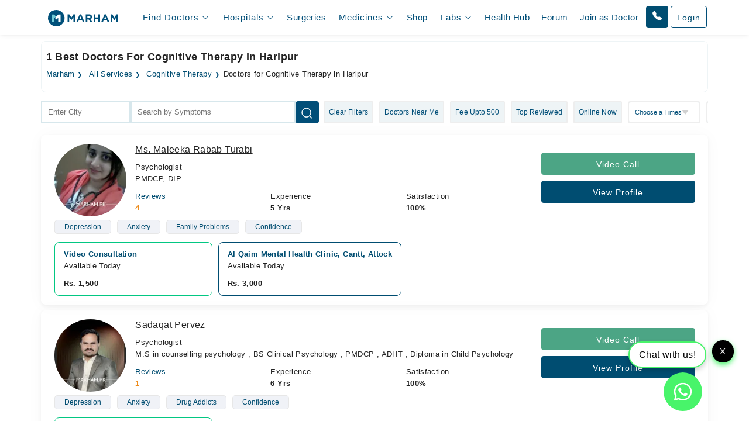

--- FILE ---
content_type: text/html; charset=UTF-8
request_url: https://www.marham.pk/all-services/cognitive-therapy/haripur
body_size: 42445
content:
<!DOCTYPE html>
<html dir="ltr" lang="en">
<head>

    <meta http-equiv="X-UA-Compatible" content="IE=edge"/>
    <title>1 Best Doctors for Cognitive Therapy in Haripur | Marham</title>
    <meta name="viewport" content="width=device-width, initial-scale=1.0"/>
    <meta http-equiv="content-type" content="text/html; charset=utf-8"/>
    <link rel="preconnect" href="//www.google-analytics.com"/>
    <link rel="preconnect" href="//connect.facebook.net"/>
    <link rel="preconnect" href="https://static.marham.pk/"/>
    
    
    <link rel="dns-prefetch" href="//www.google-analytics.com"/>
    <link rel="dns-prefetch" href="//connect.facebook.net"/>
    <link rel="dns-prefetch" href="https://static.marham.pk/"/>
        
    

        <meta name="google-site-verification" content="THq7cH0As4Cs_zL57wfJpkubHI8FtJ1jgJbzTGTLY8Q"/>
    <meta name="p:domain_verify" content="c7434bf511da225584405ce02031314e"/> <!-- Pinterest -->
        <meta name="description" content="Find the best doctor for Cognitive Therapy in Haripur, Pakistan. Call us to book an appointment or consult online via video call."/>
    <meta property="og:url" content="https://www.marham.pk/all-services/cognitive-therapy/haripur"/>
    <meta property="og:type" content="website"/>
    <meta property="og:title" content="1 Best Doctors for Cognitive Therapy in Haripur | Marham"/>
    <meta property="og:description" content="Find the best doctor for Cognitive Therapy in Haripur, Pakistan. Call us to book an appointment or consult online via video call."/>
    <meta property="og:image" content="https://static.marham.pk/assets/images/app-logo.png"/>
    <meta property="og:locale" content="en_PK"/>
    <meta property="og:site_name" content="www.marham.pk"/>
    <meta property="og:publisher" content="https://www.facebook.com/marham.pk"/>
    <meta name="msapplication-TileColor" content="#ffffff"/>
    <meta name="theme-color" content="#ffffff"/>
    <meta name="csrf-token" content="DZc6xc3qzCz9v2ezna4RTp7vPofiCdZN9cqkNqEG"/>
    <meta name="twitter:card" content="summary_large_image"/>
    <meta name="twitter:site" content="@marhampk"/>
    <meta name="twitter:creator" content="@marhampk"/>
    <meta name="twitter:title" content="1 Best Doctors for Cognitive Therapy in Haripur | Marham"/>
    <meta name="twitter:description" content="Find the best doctor for Cognitive Therapy in Haripur, Pakistan. Call us to book an appointment or consult online via video call."/>
    <meta name="twitter:country" content="PK"/>
    <meta name="twitter:image" content="https://static.marham.pk/assets/images/app-logo.png"/>
            <link rel="canonical" href="https://www.marham.pk/all-services/cognitive-therapy/haripur"/>
                                    
    
    <style type="text/css">
        /*!
 * Bootstrap Grid v5.3.2 (https://getbootstrap.com/)
 * Copyright 2011-2023 The Bootstrap Authors
 * Licensed under MIT (https://github.com/twbs/bootstrap/blob/main/LICENSE)
 */
.container,
.container-fluid,
.container-xxl,
.container-xl,
.container-lg,
.container-md,
.container-sm {
  --bs-gutter-x: 1.5rem;
  --bs-gutter-y: 0;
  width: 100%;
  padding-right: calc(var(--bs-gutter-x) * 0.5);
  padding-left: calc(var(--bs-gutter-x) * 0.5);
  margin-right: auto;
  margin-left: auto;
}

@media (min-width: 576px) {
  .container-sm, .container {
    max-width: 540px;
  }
}
@media (min-width: 768px) {
  .container-md, .container-sm, .container {
    max-width: 720px;
  }
}
@media (min-width: 992px) {
  .container-lg, .container-md, .container-sm, .container {
    max-width: 960px;
  }
}
@media (min-width: 1200px) {
  .container-xl, .container-lg, .container-md, .container-sm, .container {
    max-width: 1140px;
  }
}
@media (min-width: 1400px) {
  .container-xxl, .container-xl, .container-lg, .container-md, .container-sm, .container {
    max-width: 1320px;
  }
}
:root {
  --bs-breakpoint-xs: 0;
  --bs-breakpoint-sm: 576px;
  --bs-breakpoint-md: 768px;
  --bs-breakpoint-lg: 992px;
  --bs-breakpoint-xl: 1200px;
  --bs-breakpoint-xxl: 1400px;
}

.row {
  --bs-gutter-x: 1.5rem;
  --bs-gutter-y: 0;
  display: flex;
  flex-wrap: wrap;
  margin-top: calc(-1 * var(--bs-gutter-y));
  margin-right: calc(-0.5 * var(--bs-gutter-x));
  margin-left: calc(-0.5 * var(--bs-gutter-x));
}
.row > * {
  box-sizing: border-box;
  flex-shrink: 0;
  width: 100%;
  max-width: 100%;
  padding-right: calc(var(--bs-gutter-x) * 0.5);
  padding-left: calc(var(--bs-gutter-x) * 0.5);
  margin-top: var(--bs-gutter-y);
}

.col {
  flex: 1 0 0%;
}

.row-cols-auto > * {
  flex: 0 0 auto;
  width: auto;
}

.row-cols-1 > * {
  flex: 0 0 auto;
  width: 100%;
}

.row-cols-2 > * {
  flex: 0 0 auto;
  width: 50%;
}

.row-cols-3 > * {
  flex: 0 0 auto;
  width: 33.33333333%;
}

.row-cols-4 > * {
  flex: 0 0 auto;
  width: 25%;
}

.row-cols-5 > * {
  flex: 0 0 auto;
  width: 20%;
}

.row-cols-6 > * {
  flex: 0 0 auto;
  width: 16.66666667%;
}

.col-auto {
  flex: 0 0 auto;
  width: auto;
}

.col-1 {
  flex: 0 0 auto;
  width: 8.33333333%;
}

.col-2 {
  flex: 0 0 auto;
  width: 16.66666667%;
}

.col-3 {
  flex: 0 0 auto;
  width: 25%;
}

.col-4 {
  flex: 0 0 auto;
  width: 33.33333333%;
}

.col-5 {
  flex: 0 0 auto;
  width: 41.66666667%;
}

.col-6 {
  flex: 0 0 auto;
  width: 50%;
}

.col-7 {
  flex: 0 0 auto;
  width: 58.33333333%;
}

.col-8 {
  flex: 0 0 auto;
  width: 66.66666667%;
}

.col-9 {
  flex: 0 0 auto;
  width: 75%;
}

.col-10 {
  flex: 0 0 auto;
  width: 83.33333333%;
}

.col-11 {
  flex: 0 0 auto;
  width: 91.66666667%;
}

.col-12 {
  flex: 0 0 auto;
  width: 100%;
}

.offset-1 {
  margin-left: 8.33333333%;
}

.offset-2 {
  margin-left: 16.66666667%;
}

.offset-3 {
  margin-left: 25%;
}

.offset-4 {
  margin-left: 33.33333333%;
}

.offset-5 {
  margin-left: 41.66666667%;
}

.offset-6 {
  margin-left: 50%;
}

.offset-7 {
  margin-left: 58.33333333%;
}

.offset-8 {
  margin-left: 66.66666667%;
}

.offset-9 {
  margin-left: 75%;
}

.offset-10 {
  margin-left: 83.33333333%;
}

.offset-11 {
  margin-left: 91.66666667%;
}



@media (min-width: 576px) {
  .col-sm {
    flex: 1 0 0%;
  }
  .row-cols-sm-auto > * {
    flex: 0 0 auto;
    width: auto;
  }
  .row-cols-sm-1 > * {
    flex: 0 0 auto;
    width: 100%;
  }
  .row-cols-sm-2 > * {
    flex: 0 0 auto;
    width: 50%;
  }
  .row-cols-sm-3 > * {
    flex: 0 0 auto;
    width: 33.33333333%;
  }
  .row-cols-sm-4 > * {
    flex: 0 0 auto;
    width: 25%;
  }
  .row-cols-sm-5 > * {
    flex: 0 0 auto;
    width: 20%;
  }
  .row-cols-sm-6 > * {
    flex: 0 0 auto;
    width: 16.66666667%;
  }
  .col-sm-auto {
    flex: 0 0 auto;
    width: auto;
  }
  .col-sm-1 {
    flex: 0 0 auto;
    width: 8.33333333%;
  }
  .col-sm-2 {
    flex: 0 0 auto;
    width: 16.66666667%;
  }
  .col-sm-3 {
    flex: 0 0 auto;
    width: 25%;
  }
  .col-sm-4 {
    flex: 0 0 auto;
    width: 33.33333333%;
  }
  .col-sm-5 {
    flex: 0 0 auto;
    width: 41.66666667%;
  }
  .col-sm-6 {
    flex: 0 0 auto;
    width: 50%;
  }
  .col-sm-7 {
    flex: 0 0 auto;
    width: 58.33333333%;
  }
  .col-sm-8 {
    flex: 0 0 auto;
    width: 66.66666667%;
  }
  .col-sm-9 {
    flex: 0 0 auto;
    width: 75%;
  }
  .col-sm-10 {
    flex: 0 0 auto;
    width: 83.33333333%;
  }
  .col-sm-11 {
    flex: 0 0 auto;
    width: 91.66666667%;
  }
  .col-sm-12 {
    flex: 0 0 auto;
    width: 100%;
  }
  .offset-sm-0 {
    margin-left: 0;
  }
  .offset-sm-1 {
    margin-left: 8.33333333%;
  }
  .offset-sm-2 {
    margin-left: 16.66666667%;
  }
  .offset-sm-3 {
    margin-left: 25%;
  }
  .offset-sm-4 {
    margin-left: 33.33333333%;
  }
  .offset-sm-5 {
    margin-left: 41.66666667%;
  }
  .offset-sm-6 {
    margin-left: 50%;
  }
  .offset-sm-7 {
    margin-left: 58.33333333%;
  }
  .offset-sm-8 {
    margin-left: 66.66666667%;
  }
  .offset-sm-9 {
    margin-left: 75%;
  }
  .offset-sm-10 {
    margin-left: 83.33333333%;
  }
  .offset-sm-11 {
    margin-left: 91.66666667%;
  }
}
@media (min-width: 768px) {
  .col-md {
    flex: 1 0 0%;
  }
  .row-cols-md-auto > * {
    flex: 0 0 auto;
    width: auto;
  }
  .row-cols-md-1 > * {
    flex: 0 0 auto;
    width: 100%;
  }
  .row-cols-md-2 > * {
    flex: 0 0 auto;
    width: 50%;
  }
  .row-cols-md-3 > * {
    flex: 0 0 auto;
    width: 33.33333333%;
  }
  .row-cols-md-4 > * {
    flex: 0 0 auto;
    width: 25%;
  }
  .row-cols-md-5 > * {
    flex: 0 0 auto;
    width: 20%;
  }
  .row-cols-md-6 > * {
    flex: 0 0 auto;
    width: 16.66666667%;
  }
  .col-md-auto {
    flex: 0 0 auto;
    width: auto;
  }
  .col-md-1 {
    flex: 0 0 auto;
    width: 8.33333333%;
  }
  .col-md-2 {
    flex: 0 0 auto;
    width: 16.66666667%;
  }
  .col-md-3 {
    flex: 0 0 auto;
    width: 25%;
  }
  .col-md-4 {
    flex: 0 0 auto;
    width: 33.33333333%;
  }
  .col-md-5 {
    flex: 0 0 auto;
    width: 41.66666667%;
  }
  .col-md-6 {
    flex: 0 0 auto;
    width: 50%;
  }
  .col-md-7 {
    flex: 0 0 auto;
    width: 58.33333333%;
  }
  .col-md-8 {
    flex: 0 0 auto;
    width: 66.66666667%;
  }
  .col-md-9 {
    flex: 0 0 auto;
    width: 75%;
  }
  .col-md-10 {
    flex: 0 0 auto;
    width: 83.33333333%;
  }
  .col-md-11 {
    flex: 0 0 auto;
    width: 91.66666667%;
  }
  .col-md-12 {
    flex: 0 0 auto;
    width: 100%;
  }
  .offset-md-0 {
    margin-left: 0;
  }
  .offset-md-1 {
    margin-left: 8.33333333%;
  }
  .offset-md-2 {
    margin-left: 16.66666667%;
  }
  .offset-md-3 {
    margin-left: 25%;
  }
  .offset-md-4 {
    margin-left: 33.33333333%;
  }
  .offset-md-5 {
    margin-left: 41.66666667%;
  }
  .offset-md-6 {
    margin-left: 50%;
  }
  .offset-md-7 {
    margin-left: 58.33333333%;
  }
  .offset-md-8 {
    margin-left: 66.66666667%;
  }
  .offset-md-9 {
    margin-left: 75%;
  }
  .offset-md-10 {
    margin-left: 83.33333333%;
  }
  .offset-md-11 {
    margin-left: 91.66666667%;
  }
  .g-md-0,
  .gx-md-0 {
    --bs-gutter-x: 0;
  }
  .g-md-0,
  .gy-md-0 {
    --bs-gutter-y: 0;
  }
  .g-md-1,
  .gx-md-1 {
    --bs-gutter-x: 0.25rem;
  }
  .g-md-1,
  .gy-md-1 {
    --bs-gutter-y: 0.25rem;
  }
  .g-md-2,
  .gx-md-2 {
    --bs-gutter-x: 0.5rem;
  }
  .g-md-2,
  .gy-md-2 {
    --bs-gutter-y: 0.5rem;
  }
  .g-md-3,
  .gx-md-3 {
    --bs-gutter-x: 1rem;
  }
  .g-md-3,
  .gy-md-3 {
    --bs-gutter-y: 1rem;
  }
  .g-md-4,
  .gx-md-4 {
    --bs-gutter-x: 1.5rem;
  }
  .g-md-4,
  .gy-md-4 {
    --bs-gutter-y: 1.5rem;
  }
  .g-md-5,
  .gx-md-5 {
    --bs-gutter-x: 3rem;
  }
  .g-md-5,
  .gy-md-5 {
    --bs-gutter-y: 3rem;
  }
}
@media (min-width: 992px) {
  .col-lg {
    flex: 1 0 0%;
  }
  .row-cols-lg-auto > * {
    flex: 0 0 auto;
    width: auto;
  }
  .row-cols-lg-1 > * {
    flex: 0 0 auto;
    width: 100%;
  }
  .row-cols-lg-2 > * {
    flex: 0 0 auto;
    width: 50%;
  }
  .row-cols-lg-3 > * {
    flex: 0 0 auto;
    width: 33.33333333%;
  }
  .row-cols-lg-4 > * {
    flex: 0 0 auto;
    width: 25%;
  }
  .row-cols-lg-5 > * {
    flex: 0 0 auto;
    width: 20%;
  }
  .row-cols-lg-6 > * {
    flex: 0 0 auto;
    width: 16.66666667%;
  }
  .col-lg-auto {
    flex: 0 0 auto;
    width: auto;
  }
  .col-lg-1 {
    flex: 0 0 auto;
    width: 8.33333333%;
  }
  .col-lg-2 {
    flex: 0 0 auto;
    width: 16.66666667%;
  }
  .col-lg-3 {
    flex: 0 0 auto;
    width: 25%;
  }
  .col-lg-4 {
    flex: 0 0 auto;
    width: 33.33333333%;
  }
  .col-lg-5 {
    flex: 0 0 auto;
    width: 41.66666667%;
  }
  .col-lg-6 {
    flex: 0 0 auto;
    width: 50%;
  }
  .col-lg-7 {
    flex: 0 0 auto;
    width: 58.33333333%;
  }
  .col-lg-8 {
    flex: 0 0 auto;
    width: 66.66666667%;
  }
  .col-lg-9 {
    flex: 0 0 auto;
    width: 75%;
  }
  .col-lg-10 {
    flex: 0 0 auto;
    width: 83.33333333%;
  }
  .col-lg-11 {
    flex: 0 0 auto;
    width: 91.66666667%;
  }
  .col-lg-12 {
    flex: 0 0 auto;
    width: 100%;
  }
  .offset-lg-0 {
    margin-left: 0;
  }
  .offset-lg-1 {
    margin-left: 8.33333333%;
  }
  .offset-lg-2 {
    margin-left: 16.66666667%;
  }
  .offset-lg-3 {
    margin-left: 25%;
  }
  .offset-lg-4 {
    margin-left: 33.33333333%;
  }
  .offset-lg-5 {
    margin-left: 41.66666667%;
  }
  .offset-lg-6 {
    margin-left: 50%;
  }
  .offset-lg-7 {
    margin-left: 58.33333333%;
  }
  .offset-lg-8 {
    margin-left: 66.66666667%;
  }
  .offset-lg-9 {
    margin-left: 75%;
  }
  .offset-lg-10 {
    margin-left: 83.33333333%;
  }
  .offset-lg-11 {
    margin-left: 91.66666667%;
  }
  .g-lg-0,
  .gx-lg-0 {
    --bs-gutter-x: 0;
  }
  .g-lg-0,
  .gy-lg-0 {
    --bs-gutter-y: 0;
  }
  .g-lg-1,
  .gx-lg-1 {
    --bs-gutter-x: 0.25rem;
  }
  .g-lg-1,
  .gy-lg-1 {
    --bs-gutter-y: 0.25rem;
  }
  .g-lg-2,
  .gx-lg-2 {
    --bs-gutter-x: 0.5rem;
  }
  .g-lg-2,
  .gy-lg-2 {
    --bs-gutter-y: 0.5rem;
  }
  .g-lg-3,
  .gx-lg-3 {
    --bs-gutter-x: 1rem;
  }
  .g-lg-3,
  .gy-lg-3 {
    --bs-gutter-y: 1rem;
  }
  .g-lg-4,
  .gx-lg-4 {
    --bs-gutter-x: 1.5rem;
  }
  .g-lg-4,
  .gy-lg-4 {
    --bs-gutter-y: 1.5rem;
  }
  .g-lg-5,
  .gx-lg-5 {
    --bs-gutter-x: 3rem;
  }
  .g-lg-5,
  .gy-lg-5 {
    --bs-gutter-y: 3rem;
  }
}
@media (min-width: 1200px) {
  .col-xl {
    flex: 1 0 0%;
  }
  .row-cols-xl-auto > * {
    flex: 0 0 auto;
    width: auto;
  }
  .row-cols-xl-1 > * {
    flex: 0 0 auto;
    width: 100%;
  }
  .row-cols-xl-2 > * {
    flex: 0 0 auto;
    width: 50%;
  }
  .row-cols-xl-3 > * {
    flex: 0 0 auto;
    width: 33.33333333%;
  }
  .row-cols-xl-4 > * {
    flex: 0 0 auto;
    width: 25%;
  }
  .row-cols-xl-5 > * {
    flex: 0 0 auto;
    width: 20%;
  }
  .row-cols-xl-6 > * {
    flex: 0 0 auto;
    width: 16.66666667%;
  }
  .col-xl-auto {
    flex: 0 0 auto;
    width: auto;
  }
  .col-xl-1 {
    flex: 0 0 auto;
    width: 8.33333333%;
  }
  .col-xl-2 {
    flex: 0 0 auto;
    width: 16.66666667%;
  }
  .col-xl-3 {
    flex: 0 0 auto;
    width: 25%;
  }
  .col-xl-4 {
    flex: 0 0 auto;
    width: 33.33333333%;
  }
  .col-xl-5 {
    flex: 0 0 auto;
    width: 41.66666667%;
  }
  .col-xl-6 {
    flex: 0 0 auto;
    width: 50%;
  }
  .col-xl-7 {
    flex: 0 0 auto;
    width: 58.33333333%;
  }
  .col-xl-8 {
    flex: 0 0 auto;
    width: 66.66666667%;
  }
  .col-xl-9 {
    flex: 0 0 auto;
    width: 75%;
  }
  .col-xl-10 {
    flex: 0 0 auto;
    width: 83.33333333%;
  }
  .col-xl-11 {
    flex: 0 0 auto;
    width: 91.66666667%;
  }
  .col-xl-12 {
    flex: 0 0 auto;
    width: 100%;
  }
  .offset-xl-0 {
    margin-left: 0;
  }
  .offset-xl-1 {
    margin-left: 8.33333333%;
  }
  .offset-xl-2 {
    margin-left: 16.66666667%;
  }
  .offset-xl-3 {
    margin-left: 25%;
  }
  .offset-xl-4 {
    margin-left: 33.33333333%;
  }
  .offset-xl-5 {
    margin-left: 41.66666667%;
  }
  .offset-xl-6 {
    margin-left: 50%;
  }
  .offset-xl-7 {
    margin-left: 58.33333333%;
  }
  .offset-xl-8 {
    margin-left: 66.66666667%;
  }
  .offset-xl-9 {
    margin-left: 75%;
  }
  .offset-xl-10 {
    margin-left: 83.33333333%;
  }
  .offset-xl-11 {
    margin-left: 91.66666667%;
  }
  .g-xl-0,
  .gx-xl-0 {
    --bs-gutter-x: 0;
  }
  .g-xl-0,
  .gy-xl-0 {
    --bs-gutter-y: 0;
  }
  .g-xl-1,
  .gx-xl-1 {
    --bs-gutter-x: 0.25rem;
  }
  .g-xl-1,
  .gy-xl-1 {
    --bs-gutter-y: 0.25rem;
  }
  .g-xl-2,
  .gx-xl-2 {
    --bs-gutter-x: 0.5rem;
  }
  .g-xl-2,
  .gy-xl-2 {
    --bs-gutter-y: 0.5rem;
  }
  .g-xl-3,
  .gx-xl-3 {
    --bs-gutter-x: 1rem;
  }
  .g-xl-3,
  .gy-xl-3 {
    --bs-gutter-y: 1rem;
  }
  .g-xl-4,
  .gx-xl-4 {
    --bs-gutter-x: 1.5rem;
  }
  .g-xl-4,
  .gy-xl-4 {
    --bs-gutter-y: 1.5rem;
  }
  .g-xl-5,
  .gx-xl-5 {
    --bs-gutter-x: 3rem;
  }
  .g-xl-5,
  .gy-xl-5 {
    --bs-gutter-y: 3rem;
  }
}
@media (min-width: 1400px) {
  .col-xxl {
    flex: 1 0 0%;
  }
  .row-cols-xxl-auto > * {
    flex: 0 0 auto;
    width: auto;
  }
  .row-cols-xxl-1 > * {
    flex: 0 0 auto;
    width: 100%;
  }
  .row-cols-xxl-2 > * {
    flex: 0 0 auto;
    width: 50%;
  }
  .row-cols-xxl-3 > * {
    flex: 0 0 auto;
    width: 33.33333333%;
  }
  .row-cols-xxl-4 > * {
    flex: 0 0 auto;
    width: 25%;
  }
  .row-cols-xxl-5 > * {
    flex: 0 0 auto;
    width: 20%;
  }
  .row-cols-xxl-6 > * {
    flex: 0 0 auto;
    width: 16.66666667%;
  }
  .col-xxl-auto {
    flex: 0 0 auto;
    width: auto;
  }
  .col-xxl-1 {
    flex: 0 0 auto;
    width: 8.33333333%;
  }
  .col-xxl-2 {
    flex: 0 0 auto;
    width: 16.66666667%;
  }
  .col-xxl-3 {
    flex: 0 0 auto;
    width: 25%;
  }
  .col-xxl-4 {
    flex: 0 0 auto;
    width: 33.33333333%;
  }
  .col-xxl-5 {
    flex: 0 0 auto;
    width: 41.66666667%;
  }
  .col-xxl-6 {
    flex: 0 0 auto;
    width: 50%;
  }
  .col-xxl-7 {
    flex: 0 0 auto;
    width: 58.33333333%;
  }
  .col-xxl-8 {
    flex: 0 0 auto;
    width: 66.66666667%;
  }
  .col-xxl-9 {
    flex: 0 0 auto;
    width: 75%;
  }
  .col-xxl-10 {
    flex: 0 0 auto;
    width: 83.33333333%;
  }
  .col-xxl-11 {
    flex: 0 0 auto;
    width: 91.66666667%;
  }
  .col-xxl-12 {
    flex: 0 0 auto;
    width: 100%;
  }
  .offset-xxl-0 {
    margin-left: 0;
  }
  .offset-xxl-1 {
    margin-left: 8.33333333%;
  }
  .offset-xxl-2 {
    margin-left: 16.66666667%;
  }
  .offset-xxl-3 {
    margin-left: 25%;
  }
  .offset-xxl-4 {
    margin-left: 33.33333333%;
  }
  .offset-xxl-5 {
    margin-left: 41.66666667%;
  }
  .offset-xxl-6 {
    margin-left: 50%;
  }
  .offset-xxl-7 {
    margin-left: 58.33333333%;
  }
  .offset-xxl-8 {
    margin-left: 66.66666667%;
  }
  .offset-xxl-9 {
    margin-left: 75%;
  }
  .offset-xxl-10 {
    margin-left: 83.33333333%;
  }
  .offset-xxl-11 {
    margin-left: 91.66666667%;
  }
  .g-xxl-0,
  .gx-xxl-0 {
    --bs-gutter-x: 0;
  }
  .g-xxl-0,
  .gy-xxl-0 {
    --bs-gutter-y: 0;
  }
  .g-xxl-1,
  .gx-xxl-1 {
    --bs-gutter-x: 0.25rem;
  }
  .g-xxl-1,
  .gy-xxl-1 {
    --bs-gutter-y: 0.25rem;
  }
  .g-xxl-2,
  .gx-xxl-2 {
    --bs-gutter-x: 0.5rem;
  }
  .g-xxl-2,
  .gy-xxl-2 {
    --bs-gutter-y: 0.5rem;
  }
  .g-xxl-3,
  .gx-xxl-3 {
    --bs-gutter-x: 1rem;
  }
  .g-xxl-3,
  .gy-xxl-3 {
    --bs-gutter-y: 1rem;
  }
  .g-xxl-4,
  .gx-xxl-4 {
    --bs-gutter-x: 1.5rem;
  }
  .g-xxl-4,
  .gy-xxl-4 {
    --bs-gutter-y: 1.5rem;
  }
  .g-xxl-5,
  .gx-xxl-5 {
    --bs-gutter-x: 3rem;
  }
  .g-xxl-5,
  .gy-xxl-5 {
    --bs-gutter-y: 3rem;
  }
}
.d-inline {
  display: inline !important;
}

.d-inline-block {
  display: inline-block !important;
}

.d-block {
  display: block !important;
}

.d-grid {
  display: grid !important;
}

.d-inline-grid {
  display: inline-grid !important;
}

.d-table {
  display: table !important;
}

.d-table-row {
  display: table-row !important;
}

.d-table-cell {
  display: table-cell !important;
}

.d-flex {
  display: flex !important;
}

.d-inline-flex {
  display: inline-flex !important;
}

.d-none {
  display: none !important;
}

.flex-fill {
  flex: 1 1 auto !important;
}

.flex-row {
  flex-direction: row !important;
}

.flex-column {
  flex-direction: column !important;
}

.flex-row-reverse {
  flex-direction: row-reverse !important;
}

.flex-column-reverse {
  flex-direction: column-reverse !important;
}

.flex-grow-0 {
  flex-grow: 0 !important;
}

.flex-grow-1 {
  flex-grow: 1 !important;
}

.flex-shrink-0 {
  flex-shrink: 0 !important;
}

.flex-shrink-1 {
  flex-shrink: 1 !important;
}

.flex-wrap {
  flex-wrap: wrap !important;
}

.flex-nowrap {
  flex-wrap: nowrap !important;
}

.flex-wrap-reverse {
  flex-wrap: wrap-reverse !important;
}

.justify-content-start {
  justify-content: flex-start !important;
}

.justify-content-end {
  justify-content: flex-end !important;
}

.justify-content-center {
  justify-content: center !important;
}

.justify-content-between {
  justify-content: space-between !important;
}

.justify-content-around {
  justify-content: space-around !important;
}

.justify-content-evenly {
  justify-content: space-evenly !important;
}

.align-items-start {
  align-items: flex-start !important;
}

.align-items-end {
  align-items: flex-end !important;
}

.align-items-center {
  align-items: center !important;
}

.align-items-baseline {
  align-items: baseline !important;
}

.align-items-stretch {
  align-items: stretch !important;
}

.align-content-start {
  align-content: flex-start !important;
}

.align-content-end {
  align-content: flex-end !important;
}

.align-content-center {
  align-content: center !important;
}

.align-content-between {
  align-content: space-between !important;
}

.align-content-around {
  align-content: space-around !important;
}

.align-content-stretch {
  align-content: stretch !important;
}

.align-self-auto {
  align-self: auto !important;
}

.align-self-start {
  align-self: flex-start !important;
}

.align-self-end {
  align-self: flex-end !important;
}

.align-self-center {
  align-self: center !important;
}

.align-self-baseline {
  align-self: baseline !important;
}

.align-self-stretch {
  align-self: stretch !important;
}

.order-first {
  order: -1 !important;
}

.order-0 {
  order: 0 !important;
}

.order-1 {
  order: 1 !important;
}

.order-2 {
  order: 2 !important;
}

.order-3 {
  order: 3 !important;
}

.order-4 {
  order: 4 !important;
}

.order-5 {
  order: 5 !important;
}

.order-last {
  order: 6 !important;
}



@media (min-width: 576px) {
  .d-sm-inline {
    display: inline !important;
  }
  .d-sm-inline-block {
    display: inline-block !important;
  }
  .d-sm-block {
    display: block !important;
  }
  .d-sm-grid {
    display: grid !important;
  }
  .d-sm-inline-grid {
    display: inline-grid !important;
  }
  .d-sm-table {
    display: table !important;
  }
  .d-sm-table-row {
    display: table-row !important;
  }
  .d-sm-table-cell {
    display: table-cell !important;
  }
  .d-sm-flex {
    display: flex !important;
  }
  .d-sm-inline-flex {
    display: inline-flex !important;
  }
  .d-sm-none {
    display: none !important;
  }
  .flex-sm-fill {
    flex: 1 1 auto !important;
  }
  .flex-sm-row {
    flex-direction: row !important;
  }
  .flex-sm-column {
    flex-direction: column !important;
  }
  .flex-sm-row-reverse {
    flex-direction: row-reverse !important;
  }
  .flex-sm-column-reverse {
    flex-direction: column-reverse !important;
  }
  .flex-sm-grow-0 {
    flex-grow: 0 !important;
  }
  .flex-sm-grow-1 {
    flex-grow: 1 !important;
  }
  .flex-sm-shrink-0 {
    flex-shrink: 0 !important;
  }
  .flex-sm-shrink-1 {
    flex-shrink: 1 !important;
  }
  .flex-sm-wrap {
    flex-wrap: wrap !important;
  }
  .flex-sm-nowrap {
    flex-wrap: nowrap !important;
  }
  .flex-sm-wrap-reverse {
    flex-wrap: wrap-reverse !important;
  }
  .justify-content-sm-start {
    justify-content: flex-start !important;
  }
  .justify-content-sm-end {
    justify-content: flex-end !important;
  }
  .justify-content-sm-center {
    justify-content: center !important;
  }
  .justify-content-sm-between {
    justify-content: space-between !important;
  }
  .justify-content-sm-around {
    justify-content: space-around !important;
  }
  .justify-content-sm-evenly {
    justify-content: space-evenly !important;
  }
  .align-items-sm-start {
    align-items: flex-start !important;
  }
  .align-items-sm-end {
    align-items: flex-end !important;
  }
  .align-items-sm-center {
    align-items: center !important;
  }
  .align-items-sm-baseline {
    align-items: baseline !important;
  }
  .align-items-sm-stretch {
    align-items: stretch !important;
  }
  .align-content-sm-start {
    align-content: flex-start !important;
  }
  .align-content-sm-end {
    align-content: flex-end !important;
  }
  .align-content-sm-center {
    align-content: center !important;
  }
  .align-content-sm-between {
    align-content: space-between !important;
  }
  .align-content-sm-around {
    align-content: space-around !important;
  }
  .align-content-sm-stretch {
    align-content: stretch !important;
  }
  .align-self-sm-auto {
    align-self: auto !important;
  }
  .align-self-sm-start {
    align-self: flex-start !important;
  }
  .align-self-sm-end {
    align-self: flex-end !important;
  }
  .align-self-sm-center {
    align-self: center !important;
  }
  .align-self-sm-baseline {
    align-self: baseline !important;
  }
  .align-self-sm-stretch {
    align-self: stretch !important;
  }
  .order-sm-first {
    order: -1 !important;
  }
  .order-sm-0 {
    order: 0 !important;
  }
  .order-sm-1 {
    order: 1 !important;
  }
  .order-sm-2 {
    order: 2 !important;
  }
  .order-sm-3 {
    order: 3 !important;
  }
  .order-sm-4 {
    order: 4 !important;
  }
  .order-sm-5 {
    order: 5 !important;
  }
  .order-sm-last {
    order: 6 !important;
  }
}
@media (min-width: 768px) {
  .d-md-inline {
    display: inline !important;
  }
  .d-md-inline-block {
    display: inline-block !important;
  }
  .d-md-block {
    display: block !important;
  }
  .d-md-grid {
    display: grid !important;
  }
  .d-md-inline-grid {
    display: inline-grid !important;
  }
  .d-md-table {
    display: table !important;
  }
  .d-md-table-row {
    display: table-row !important;
  }
  .d-md-table-cell {
    display: table-cell !important;
  }
  .d-md-flex {
    display: flex !important;
  }
  .d-md-inline-flex {
    display: inline-flex !important;
  }
  .d-md-none {
    display: none !important;
  }
  .flex-md-fill {
    flex: 1 1 auto !important;
  }
  .flex-md-row {
    flex-direction: row !important;
  }
  .flex-md-column {
    flex-direction: column !important;
  }
  .flex-md-row-reverse {
    flex-direction: row-reverse !important;
  }
  .flex-md-column-reverse {
    flex-direction: column-reverse !important;
  }
  .flex-md-grow-0 {
    flex-grow: 0 !important;
  }
  .flex-md-grow-1 {
    flex-grow: 1 !important;
  }
  .flex-md-shrink-0 {
    flex-shrink: 0 !important;
  }
  .flex-md-shrink-1 {
    flex-shrink: 1 !important;
  }
  .flex-md-wrap {
    flex-wrap: wrap !important;
  }
  .flex-md-nowrap {
    flex-wrap: nowrap !important;
  }
  .flex-md-wrap-reverse {
    flex-wrap: wrap-reverse !important;
  }
  .justify-content-md-start {
    justify-content: flex-start !important;
  }
  .justify-content-md-end {
    justify-content: flex-end !important;
  }
  .justify-content-md-center {
    justify-content: center !important;
  }
  .justify-content-md-between {
    justify-content: space-between !important;
  }
  .justify-content-md-around {
    justify-content: space-around !important;
  }
  .justify-content-md-evenly {
    justify-content: space-evenly !important;
  }
  .align-items-md-start {
    align-items: flex-start !important;
  }
  .align-items-md-end {
    align-items: flex-end !important;
  }
  .align-items-md-center {
    align-items: center !important;
  }
  .align-items-md-baseline {
    align-items: baseline !important;
  }
  .align-items-md-stretch {
    align-items: stretch !important;
  }
  .align-content-md-start {
    align-content: flex-start !important;
  }
  .align-content-md-end {
    align-content: flex-end !important;
  }
  .align-content-md-center {
    align-content: center !important;
  }
  .align-content-md-between {
    align-content: space-between !important;
  }
  .align-content-md-around {
    align-content: space-around !important;
  }
  .align-content-md-stretch {
    align-content: stretch !important;
  }
  .align-self-md-auto {
    align-self: auto !important;
  }
  .align-self-md-start {
    align-self: flex-start !important;
  }
  .align-self-md-end {
    align-self: flex-end !important;
  }
  .align-self-md-center {
    align-self: center !important;
  }
  .align-self-md-baseline {
    align-self: baseline !important;
  }
  .align-self-md-stretch {
    align-self: stretch !important;
  }
  .order-md-first {
    order: -1 !important;
  }
  .order-md-0 {
    order: 0 !important;
  }
  .order-md-1 {
    order: 1 !important;
  }
  .order-md-2 {
    order: 2 !important;
  }
  .order-md-3 {
    order: 3 !important;
  }
  .order-md-4 {
    order: 4 !important;
  }
  .order-md-5 {
    order: 5 !important;
  }
  .order-md-last {
    order: 6 !important;
  }
}
  
@media (min-width: 992px) {
  .d-lg-inline {
    display: inline !important;
  }
  .d-lg-inline-block {
    display: inline-block !important;
  }
  .d-lg-block {
    display: block !important;
  }
  .d-lg-grid {
    display: grid !important;
  }
  .d-lg-inline-grid {
    display: inline-grid !important;
  }
  .d-lg-table {
    display: table !important;
  }
  .d-lg-table-row {
    display: table-row !important;
  }
  .d-lg-table-cell {
    display: table-cell !important;
  }
  .d-lg-flex {
    display: flex !important;
  }
  .d-lg-inline-flex {
    display: inline-flex !important;
  }
  .d-lg-none {
    display: none !important;
  }
  .flex-lg-fill {
    flex: 1 1 auto !important;
  }
  .flex-lg-row {
    flex-direction: row !important;
  }
  .flex-lg-column {
    flex-direction: column !important;
  }
  .flex-lg-row-reverse {
    flex-direction: row-reverse !important;
  }
  .flex-lg-column-reverse {
    flex-direction: column-reverse !important;
  }
  .flex-lg-grow-0 {
    flex-grow: 0 !important;
  }
  .flex-lg-grow-1 {
    flex-grow: 1 !important;
  }
  .flex-lg-shrink-0 {
    flex-shrink: 0 !important;
  }
  .flex-lg-shrink-1 {
    flex-shrink: 1 !important;
  }
  .flex-lg-wrap {
    flex-wrap: wrap !important;
  }
  .flex-lg-nowrap {
    flex-wrap: nowrap !important;
  }
  .flex-lg-wrap-reverse {
    flex-wrap: wrap-reverse !important;
  }
  .justify-content-lg-start {
    justify-content: flex-start !important;
  }
  .justify-content-lg-end {
    justify-content: flex-end !important;
  }
  .justify-content-lg-center {
    justify-content: center !important;
  }
  .justify-content-lg-between {
    justify-content: space-between !important;
  }
  .justify-content-lg-around {
    justify-content: space-around !important;
  }
  .justify-content-lg-evenly {
    justify-content: space-evenly !important;
  }
  .align-items-lg-start {
    align-items: flex-start !important;
  }
  .align-items-lg-end {
    align-items: flex-end !important;
  }
  .align-items-lg-center {
    align-items: center !important;
  }
  .align-items-lg-baseline {
    align-items: baseline !important;
  }
  .align-items-lg-stretch {
    align-items: stretch !important;
  }
  .align-content-lg-start {
    align-content: flex-start !important;
  }
  .align-content-lg-end {
    align-content: flex-end !important;
  }
  .align-content-lg-center {
    align-content: center !important;
  }
  .align-content-lg-between {
    align-content: space-between !important;
  }
  .align-content-lg-around {
    align-content: space-around !important;
  }
  .align-content-lg-stretch {
    align-content: stretch !important;
  }
  .align-self-lg-auto {
    align-self: auto !important;
  }
  .align-self-lg-start {
    align-self: flex-start !important;
  }
  .align-self-lg-end {
    align-self: flex-end !important;
  }
  .align-self-lg-center {
    align-self: center !important;
  }
  .align-self-lg-baseline {
    align-self: baseline !important;
  }
  .align-self-lg-stretch {
    align-self: stretch !important;
  }
  .order-lg-first {
    order: -1 !important;
  }
  .order-lg-0 {
    order: 0 !important;
  }
  .order-lg-1 {
    order: 1 !important;
  }
  .order-lg-2 {
    order: 2 !important;
  }
  .order-lg-3 {
    order: 3 !important;
  }
  .order-lg-4 {
    order: 4 !important;
  }
  .order-lg-5 {
    order: 5 !important;
  }
  .order-lg-last {
    order: 6 !important;
  }
}
@media (min-width: 1200px) {
  .d-xl-inline {
    display: inline !important;
  }
  .d-xl-inline-block {
    display: inline-block !important;
  }
  .d-xl-block {
    display: block !important;
  }
  .d-xl-grid {
    display: grid !important;
  }
  .d-xl-inline-grid {
    display: inline-grid !important;
  }
  .d-xl-table {
    display: table !important;
  }
  .d-xl-table-row {
    display: table-row !important;
  }
  .d-xl-table-cell {
    display: table-cell !important;
  }
  .d-xl-flex {
    display: flex !important;
  }
  .d-xl-inline-flex {
    display: inline-flex !important;
  }
  .d-xl-none {
    display: none !important;
  }
  .flex-xl-fill {
    flex: 1 1 auto !important;
  }
  .flex-xl-row {
    flex-direction: row !important;
  }
  .flex-xl-column {
    flex-direction: column !important;
  }
  .flex-xl-row-reverse {
    flex-direction: row-reverse !important;
  }
  .flex-xl-column-reverse {
    flex-direction: column-reverse !important;
  }
  .flex-xl-grow-0 {
    flex-grow: 0 !important;
  }
  .flex-xl-grow-1 {
    flex-grow: 1 !important;
  }
  .flex-xl-shrink-0 {
    flex-shrink: 0 !important;
  }
  .flex-xl-shrink-1 {
    flex-shrink: 1 !important;
  }
  .flex-xl-wrap {
    flex-wrap: wrap !important;
  }
  .flex-xl-nowrap {
    flex-wrap: nowrap !important;
  }
  .flex-xl-wrap-reverse {
    flex-wrap: wrap-reverse !important;
  }
  .justify-content-xl-start {
    justify-content: flex-start !important;
  }
  .justify-content-xl-end {
    justify-content: flex-end !important;
  }
  .justify-content-xl-center {
    justify-content: center !important;
  }
  .justify-content-xl-between {
    justify-content: space-between !important;
  }
  .justify-content-xl-around {
    justify-content: space-around !important;
  }
  .justify-content-xl-evenly {
    justify-content: space-evenly !important;
  }
  .align-items-xl-start {
    align-items: flex-start !important;
  }
  .align-items-xl-end {
    align-items: flex-end !important;
  }
  .align-items-xl-center {
    align-items: center !important;
  }
  .align-items-xl-baseline {
    align-items: baseline !important;
  }
  .align-items-xl-stretch {
    align-items: stretch !important;
  }
  .align-content-xl-start {
    align-content: flex-start !important;
  }
  .align-content-xl-end {
    align-content: flex-end !important;
  }
  .align-content-xl-center {
    align-content: center !important;
  }
  .align-content-xl-between {
    align-content: space-between !important;
  }
  .align-content-xl-around {
    align-content: space-around !important;
  }
  .align-content-xl-stretch {
    align-content: stretch !important;
  }
  .align-self-xl-auto {
    align-self: auto !important;
  }
  .align-self-xl-start {
    align-self: flex-start !important;
  }
  .align-self-xl-end {
    align-self: flex-end !important;
  }
  .align-self-xl-center {
    align-self: center !important;
  }
  .align-self-xl-baseline {
    align-self: baseline !important;
  }
  .align-self-xl-stretch {
    align-self: stretch !important;
  }
  .order-xl-first {
    order: -1 !important;
  }
  .order-xl-0 {
    order: 0 !important;
  }
  .order-xl-1 {
    order: 1 !important;
  }
  .order-xl-2 {
    order: 2 !important;
  }
  .order-xl-3 {
    order: 3 !important;
  }
  .order-xl-4 {
    order: 4 !important;
  }
  .order-xl-5 {
    order: 5 !important;
  }
  .order-xl-last {
    order: 6 !important;
  }
}
@media (min-width: 1400px) {
  .d-xxl-inline {
    display: inline !important;
  }
  .d-xxl-inline-block {
    display: inline-block !important;
  }
  .d-xxl-block {
    display: block !important;
  }
  .d-xxl-grid {
    display: grid !important;
  }
  .d-xxl-inline-grid {
    display: inline-grid !important;
  }
  .d-xxl-table {
    display: table !important;
  }
  .d-xxl-table-row {
    display: table-row !important;
  }
  .d-xxl-table-cell {
    display: table-cell !important;
  }
  .d-xxl-flex {
    display: flex !important;
  }
  .d-xxl-inline-flex {
    display: inline-flex !important;
  }
  .d-xxl-none {
    display: none !important;
  }
  .flex-xxl-fill {
    flex: 1 1 auto !important;
  }
  .flex-xxl-row {
    flex-direction: row !important;
  }
  .flex-xxl-column {
    flex-direction: column !important;
  }
  .flex-xxl-row-reverse {
    flex-direction: row-reverse !important;
  }
  .flex-xxl-column-reverse {
    flex-direction: column-reverse !important;
  }
  .flex-xxl-grow-0 {
    flex-grow: 0 !important;
  }
  .flex-xxl-grow-1 {
    flex-grow: 1 !important;
  }
  .flex-xxl-shrink-0 {
    flex-shrink: 0 !important;
  }
  .flex-xxl-shrink-1 {
    flex-shrink: 1 !important;
  }
  .flex-xxl-wrap {
    flex-wrap: wrap !important;
  }
  .flex-xxl-nowrap {
    flex-wrap: nowrap !important;
  }
  .flex-xxl-wrap-reverse {
    flex-wrap: wrap-reverse !important;
  }
  .justify-content-xxl-start {
    justify-content: flex-start !important;
  }
  .justify-content-xxl-end {
    justify-content: flex-end !important;
  }
  .justify-content-xxl-center {
    justify-content: center !important;
  }
  .justify-content-xxl-between {
    justify-content: space-between !important;
  }
  .justify-content-xxl-around {
    justify-content: space-around !important;
  }
  .justify-content-xxl-evenly {
    justify-content: space-evenly !important;
  }
  .align-items-xxl-start {
    align-items: flex-start !important;
  }
  .align-items-xxl-end {
    align-items: flex-end !important;
  }
  .align-items-xxl-center {
    align-items: center !important;
  }
  .align-items-xxl-baseline {
    align-items: baseline !important;
  }
  .align-items-xxl-stretch {
    align-items: stretch !important;
  }
  .align-content-xxl-start {
    align-content: flex-start !important;
  }
  .align-content-xxl-end {
    align-content: flex-end !important;
  }
  .align-content-xxl-center {
    align-content: center !important;
  }
  .align-content-xxl-between {
    align-content: space-between !important;
  }
  .align-content-xxl-around {
    align-content: space-around !important;
  }
  .align-content-xxl-stretch {
    align-content: stretch !important;
  }
  .align-self-xxl-auto {
    align-self: auto !important;
  }
  .align-self-xxl-start {
    align-self: flex-start !important;
  }
  .align-self-xxl-end {
    align-self: flex-end !important;
  }
  .align-self-xxl-center {
    align-self: center !important;
  }
  .align-self-xxl-baseline {
    align-self: baseline !important;
  }
  .align-self-xxl-stretch {
    align-self: stretch !important;
  }
  .order-xxl-first {
    order: -1 !important;
  }
  .order-xxl-0 {
    order: 0 !important;
  }
  .order-xxl-1 {
    order: 1 !important;
  }
  .order-xxl-2 {
    order: 2 !important;
  }
  .order-xxl-3 {
    order: 3 !important;
  }
  .order-xxl-4 {
    order: 4 !important;
  }
  .order-xxl-5 {
    order: 5 !important;
  }
  .order-xxl-last {
    order: 6 !important;
  }
}

/* Padding Top */
.pt-0 {
  padding-top: 0px;
}

.pt-1 {
  padding-top: 1px;
}

.pt-2 {
  padding-top: 2px;
}

.pt-3 {
  padding-top: 3px;
}

.pt-4 {
  padding-top: 4px;
}

.pt-5 {
  padding-top: 5px;
}

.pt-6 {
  padding-top: 6px;
}

.pt-7 {
  padding-top: 7px;
}

.pt-8 {
  padding-top: 8px;
}

.pt-9 {
  padding-top: 9px;
}


/* Padding Bottom */
.pb-0 {
  padding-bottom: 0px;
}

.pb-1 {
  padding-bottom: 1px;
}

.pb-2 {
  padding-bottom: 2px;
}

.pb-3 {
  padding-bottom: 3px;
}

.pb-4 {
  padding-bottom: 4px;
}

.pb-5 {
  padding-bottom: 5px;
}

.pb-6 {
  padding-bottom: 6px;
}

.pb-7 {
  padding-bottom: 7px;
}

.pb-8 {
  padding-bottom: 8px;
}

.pb-9 {
  padding-bottom: 9px;
}


/* Padding Left */
.pl-1 {
  padding-left: 1px;
}

.pl-2 {
  padding-left: 2px;
}

.pl-3 {
  padding-left: 3px;
}

.pl-4 {
  padding-left: 4px;
}

.pl-5 {
  padding-left: 5px;
}

.pl-6 {
  padding-left: 6px;
}

.pl-7 {
  padding-left: 7px;
}

.pl-8 {
  padding-left: 8px;
}

.pl-9 {
  padding-left: 9px;
}


/* Padding Right */
.pr-1 {
  padding-right: 1px;
}

.pr-2 {
  padding-right: 2px;
}

.pr-3 {
  padding-right: 3px;
}

.pr-4 {
  padding-right: 4px;
}

.pr-5 {
  padding-right: 5px;
}

.pr-6 {
  padding-right: 6px;
}

.pr-7 {
  padding-right: 7px;
}

.pr-8 {
  padding-right: 8px;
}

.pr-9 {
  padding-right: 9px;
}

.pr-10 {
  padding-right: 10px;
}


/* Padding All Sides */
.p-0 {
  padding: 0px;
}

.p-1 {
  padding: 1px;
}

.p-2 {
  padding: 2px;
}

.p-3 {
  padding: 3px;
}

.p-4 {
  padding: 4px;
}

.p-5 {
  padding: 5px;
}

.p-6 {
  padding: 6px;
}

.p-7 {
  padding: 7px;
}

.p-8 {
  padding: 8px;
}

.p-9 {
  padding: 9px;
}

.p-10 {
  padding: 10px;
}

.mt-0 {
  margin-top: 0px;
}

.mt-1 {
  margin-top: 1px;
}

.mt-2 {
  margin-top: 2px;
}

.mt-3 {
  margin-top: 3px;
}

.mt-4 {
  margin-top: 4px;
}

.mt-5 {
  margin-top: 5px;
}

.mt-6 {
  margin-top: 6px;
}

.mt-7 {
  margin-top: 7px;
}

.mt-8 {
  margin-top: 8px;
}

.mt-9 {
  margin-top: 9px;
}

    </style>
    <style type="text/css">
        *,
*:after,
*:before {
  box-sizing: inherit;
  box-sizing: border-box;
}

html {
  box-sizing: border-box;
  font-size: 62.5%;
}

body {
  color: #222;
  font-family: 'Poppins', sans-serif !important;
  font-size: 1.3em;
  font-weight: 400;
  letter-spacing: .03em;
  line-height: 1.6;
  margin: 0px;
  background-color: #fff;
}

.clearfix::after {
  content: "";
  display: table;
  clear: both;
}

.ul-custom {
  list-style: none;
  padding-left: 0;
}

.fixed-bar {
  position: fixed;
  bottom: 0;
  z-index: 3;
  background: #fff;
  left: 0;
  padding: 15px;
  box-shadow: 0px 1px 30px rgba(0, 0, 0, .03), 0 .275rem .75rem -.0625rem rgba(0, 0, 0, .06);

}

.fixed-bar button {
  font-size: 12px !important;
}


/* For WebKit browsers (Chrome, Safari) */
.horizontal-scroll::-webkit-scrollbar {
  height: 0px;
  /* Set the height of the scrollbar */
  width: 0px;
}

.horizontal-scroll::-webkit-scrollbar-track {
  background-color: #f1f1f1;
  /* Set the color of the scrollbar track */
}

.horizontal-scroll::-webkit-scrollbar-thumb {
  background-color: #ddd;
  /* Set the color of the scrollbar thumb (the draggable part) */
  border-radius: 6px;
  /* Set the radius of the scrollbar thumb */
}

.horizontal-scroll::-webkit-scrollbar-thumb:hover {
  background-color: #777;
  /* Set the color of the scrollbar thumb on hover */
}

/* For WebKit browsers (Chrome, Safari) */
.horizontal-scroll-dark::-webkit-scrollbar {
  height: 5px;
  /* Set the height of the scrollbar */
}

.horizontal-scroll-dark::-webkit-scrollbar-track {
  background-color: #014e78;
  /* Set the color of the scrollbar track */
}

.horizontal-scroll-dark::-webkit-scrollbar-thumb {
  background-color: #063e5d;
  /* Set the color of the scrollbar thumb (the draggable part) */
  border-radius: 6px;
  /* Set the radius of the scrollbar thumb */
}

.horizontal-scroll-dark::-webkit-scrollbar-thumb:hover {
  background-color: #063e5d;/#063e5d* Set the color of the scrollbar thumb on hover */
}

blockquote {
  border-left: 0.3rem solid #d1d1d1;
  margin-left: 0;
  margin-right: 0;
  padding: 1rem 1.5rem;
}

blockquote *:last-child {
  margin-bottom: 0;
}

.button,
button,
input[type='button'],
input[type='reset'],
input[type='submit'] {
  background-color: #014e78;
  border: 0.1rem solid #014e78;
  border-radius: .4rem;
  color: #fff;
  cursor: pointer;
  display: inline-block;
  font-size: 1.4rem;
  height: 3.8rem;
  letter-spacing: .1rem;
  line-height: 3.8rem;
  padding: 0 1.0rem;
  text-align: center;
  text-decoration: none;
  white-space: nowrap;
  font-family: 'Poppins', sans-serif;
}

.button:focus,
.button:hover,
button:focus,
button:hover,
input[type='button']:focus,
input[type='button']:hover,
input[type='reset']:focus,
input[type='reset']:hover,
input[type='submit']:focus,
input[type='submit']:hover {
  background-color: #606c76;
  border-color: #606c76;
  color: #fff;
  outline: 0;
}

.button[disabled],
button[disabled],
input[type='button'][disabled],
input[type='reset'][disabled],
input[type='submit'][disabled] {
  cursor: default;
  opacity: .5;
}

.button[disabled]:focus,
.button[disabled]:hover,
button[disabled]:focus,
button[disabled]:hover,
input[type='button'][disabled]:focus,
input[type='button'][disabled]:hover,
input[type='reset'][disabled]:focus,
input[type='reset'][disabled]:hover,
input[type='submit'][disabled]:focus,
input[type='submit'][disabled]:hover {
  background-color: #9b4dca;
  border-color: #9b4dca;
}

.button.button-outline,
button.button-outline,
input[type='button'].button-outline,
input[type='reset'].button-outline,
input[type='submit'].button-outline {
  background-color: transparent;
  color: #014e78;
}

.button-block {
  display: block !important;
  width: 100%;
}

.button.button-outline:focus,
.button.button-outline:hover,
button.button-outline:focus,
button.button-outline:hover,
input[type='button'].button-outline:focus,
input[type='button'].button-outline:hover,
input[type='reset'].button-outline:focus,
input[type='reset'].button-outline:hover,
input[type='submit'].button-outline:focus,
input[type='submit'].button-outline:hover {
  background-color: transparent;
  border-color: #606c76;
  color: #606c76;
}

.button.button-outline[disabled]:focus,
.button.button-outline[disabled]:hover,
button.button-outline[disabled]:focus,
button.button-outline[disabled]:hover,
input[type='button'].button-outline[disabled]:focus,
input[type='button'].button-outline[disabled]:hover,
input[type='reset'].button-outline[disabled]:focus,
input[type='reset'].button-outline[disabled]:hover,
input[type='submit'].button-outline[disabled]:focus,
input[type='submit'].button-outline[disabled]:hover {
  border-color: inherit;
  color: #9b4dca;
}

.button.button-clear,
button.button-clear,
input[type='button'].button-clear,
input[type='reset'].button-clear,
input[type='submit'].button-clear {
  background-color: transparent;
  border-color: transparent;
  color: #9b4dca;
}

.button.button-clear:focus,
.button.button-clear:hover,
button.button-clear:focus,
button.button-clear:hover,
input[type='button'].button-clear:focus,
input[type='button'].button-clear:hover,
input[type='reset'].button-clear:focus,
input[type='reset'].button-clear:hover,
input[type='submit'].button-clear:focus,
input[type='submit'].button-clear:hover {
  background-color: transparent;
  border-color: transparent;
  color: #606c76;
}

.button.button-clear[disabled]:focus,
.button.button-clear[disabled]:hover,
button.button-clear[disabled]:focus,
button.button-clear[disabled]:hover,
input[type='button'].button-clear[disabled]:focus,
input[type='button'].button-clear[disabled]:hover,
input[type='reset'].button-clear[disabled]:focus,
input[type='reset'].button-clear[disabled]:hover,
input[type='submit'].button-clear[disabled]:focus,
input[type='submit'].button-clear[disabled]:hover {
  color: #9b4dca;
}

code {
  background: #f4f5f6;
  border-radius: .4rem;
  font-size: 86%;
  margin: 0 .2rem;
  padding: .2rem .5rem;
  white-space: nowrap;
}

pre {
  background: #f4f5f6;
  border-left: 0.3rem solid #9b4dca;
  overflow-y: hidden;
}

pre>code {
  border-radius: 0;
  display: block;
  padding: 1rem 1.5rem;
  white-space: pre;
}

hr {
  border: 0;
  border-top: 0.1rem solid #f4f5f6;
  margin: 3.0rem 0;
}

input[type='color'],
input[type='date'],
input[type='datetime'],
input[type='datetime-local'],
input[type='email'],
input[type='month'],
input[type='number'],
input[type='password'],
input[type='search'],
input[type='tel'],
input[type='text'],
input[type='url'],
input[type='week'],
input:not([type]),
textarea,
select {
  -webkit-appearance: none;
  background-color: #fff !important;
  border: 0.1rem solid #aaa;
  border-radius: .4rem;
  box-shadow: none;
  box-sizing: inherit;
  height: 3.4rem;
  padding: .6rem 1.0rem .7rem;
  width: 100%;
}

input[type='color']:focus,
input[type='date']:focus,
input[type='datetime']:focus,
input[type='datetime-local']:focus,
input[type='email']:focus,
input[type='month']:focus,
input[type='number']:focus,
input[type='password']:focus,
input[type='search']:focus,
input[type='tel']:focus,
input[type='text']:focus,
input[type='url']:focus,
input[type='week']:focus,
input:not([type]):focus,
textarea:focus,
select:focus {
  border-color: #9b4dca;
  outline: 0;
}

select {
  background: url('data:image/svg+xml;utf8,<svg xmlns="http://www.w3.org/2000/svg" viewBox="0 0 30 8" width="30"><path fill="%23d1d1d1" d="M0,0l6,8l6-8"/></svg>') center right no-repeat;
  padding-right: 3.0rem;
}

select:focus {
  background-image: url('data:image/svg+xml;utf8,<svg xmlns="http://www.w3.org/2000/svg" viewBox="0 0 30 8" width="30"><path fill="%239b4dca" d="M0,0l6,8l6-8"/></svg>');
}

select[multiple] {
  background: none;
  height: auto;
}

textarea {
  min-height: 6.5rem;
}

label,
legend {
  display: block;
  font-size: 1.4rem;
  margin-bottom: .5rem;
}

fieldset {
  border-width: 0;
  padding: 0;
}

input[type='checkbox'],
input[type='radio'] {
  display: inline;
}

.label-inline {
  display: inline-block;
  font-weight: normal;
  margin-left: .5rem;
}

a {
  color: #004D71;
  text-decoration: none;
  font-weight: 500;
}

a:focus,
a:hover {
  color: #606c76;
}

dl,
ol,
ul {
  /*list-style: none;*/
  margin-top: 0;
  /*padding-left: 0;*/
}

dl dl,
dl ol,
dl ul,
ol dl,
ol ol,
ol ul,
ul dl,
ul ol,
ul ul {
  font-size: 90%;
  margin: 1.5rem 0 1.5rem 3.0rem;
}

ol {
  list-style: decimal inside;
}

ul {
  /*list-style-type: none;*/
  margin: 0;
  /* padding: 0;*/
}

.button,
button,
dd,
dt,
li {
  margin-bottom: 1.0rem;
}

fieldset,
input,
select,
textarea {
  margin-bottom: 1.5rem;
}

blockquote,
dl,
figure,
form,
ol,
p,
pre,
table,
ul {
  margin-bottom: 1rem;
}

table {
  border-spacing: 0;
  display: block;
  overflow-x: auto;
  text-align: left;
  width: 100%;
}

td,
th {
  border-bottom: 0.1rem solid #e1e1e1;
  padding: 1.2rem 1.5rem;
}

td:first-child,
th:first-child {
  padding-left: 0;
}

td:last-child,
th:last-child {
  padding-right: 0;
}

@media (min-width: 40rem) {
  table {
    display: table;
    overflow-x: initial;
  }
}

b,
strong {
  font-weight: bold;
}

p {
  margin-top: 0;
}

h1,
h2,
h3,
h4,
h5,
h6 {
  font-weight: 500;
  margin-bottom: 2.0rem;
  margin-top: 0;
  color: #222;
}

h1 {
  font-size: 1.8rem;
  line-height: 1.3;
  font-weight: 700;
}

h2 {
  font-size: 1.7rem;
  line-height: 1.25;
  font-weight: 600;
}

h3 {
  font-size: 1.6rem;
  line-height: 1.3;
}

h4 {
  font-size: 1.4rem;
  line-height: 1.35;
}

h5 {
  font-size: 1.2rem;
  line-height: 1.5;
}

h6 {
  font-size: 1rem;
  letter-spacing: 0;
  line-height: 1.4;
}

img {
  max-width: 100%;
}

.clearfix:after {
  clear: both;
  content: ' ';
  display: table;
}

.float-left {
  float: left;
}

.float-right {
  float: right;
}

/* Milligram ends */


.nav {
  height: 60px;
  width: 100%;
  position: relative;
  z-index: 1000;
}

.nav>.nav-header {
  display: inline;
  margin-top: 15px;
}

.nav>.nav-header>.nav-title {
  display: inline-block;
  font-size: 22px;
  color: #014e78;
  padding: 10px 10px 10px 10px;
}

.nav>.nav-btn {
  display: none;
}

.nav>.nav-links {
  display: inline;
  float: right;
  font-size: 15px;
  padding-top: 5px;
}

.nav>.nav-links>a {
  display: inline-block;
  padding: 13px 8px 13px 8px;
  text-decoration: none;
  color: #014e78;

}

.nav>.nav-links>a:hover {
  background-color: #f7f7f7;
}

.nav>#nav-check {
  display: none;
}

.nav-btns {
  display: inline-block;
  position: absolute;
  right: 60px;
  top: 13px;
}

.nav-btns a {
  color: #014e78;
}

@media (max-width:600px) {
  .nav>.nav-btn {
    display: inline-block;
    position: absolute;
    right: 0px;
    top: 0px;
  }

  .nav>.nav-btn>label {
    display: inline-block;
    width: 50px;
    height: 50px;
    padding: 13px;
  }

  .nav>.nav-btn>label:hover,
  .nav #nav-check:checked~.nav-btn>label {
    background-color: #f7f7f7;
  }

  .nav>.nav-btn>label>span {
    display: block;
    width: 25px;
    height: 10px;
    border-top: 2.5px solid #014e78;
    margin-top: 0.5px;
  }

  .nav>.nav-links {
    position: absolute;
    display: block;
    width: 100%;
    background-color: #fff;
    height: 0px;
    transition: all 0.3s ease-in;
    overflow-y: hidden;
    top: 50px;
    left: 0px;
    padding-left: 10px;
    padding-right: 10px;
    padding-top: 10px;
  }

  .nav>.nav-links>a {
    display: block;
    width: 100%;
    padding: 5px 10px 13px 10px;
  }

  .nav>#nav-check:not(:checked)~.nav-links {
    height: 0px;
  }

  .nav>#nav-check:checked~.nav-links {
    height: calc(100vh - 50px);
    overflow-y: auto;
  }
}

.box-shadow-nav {
  box-shadow: 0 .125rem .3rem -.0625rem rgba(0, 0, 0, .03), 0 .275rem .75rem -.0625rem rgba(0, 0, 0, .06) !important;
  background-color: #fff;
}


/*--Drop Down --*/

.dropbtn {
  background-color: #fff;
  color: #014e78;
  border: none;
  cursor: pointer;
  font-size: 15px;
}

/* The container <div> - needed to position the dropdown content */
.dropdown {
  position: relative;
  display: inline-block;
}

/* Dropdown Content (Hidden by Default) */
.dropdown-content {
  display: none;
  position: absolute;
  background-color: #f9f9f9;
  min-width: 200px;
  box-shadow: 0px 8px 16px 0px rgba(0, 0, 0, 0.2);
  z-index: 1;
  font-size: 15px;
  font-weight: 500;
}

/* Links inside the dropdown */
.dropdown-content a {
  color: #014e78;
  padding: 12px 16px;
  text-decoration: none;
  display: block;
  font-size: 1.4rem;
}

/* Change color of dropdown links on hover */
.dropdown-content a:hover {
  background-color: #f1f1f1
}

/* Show the dropdown menu on hover */
.dropdown:hover .dropdown-content {
  display: block;
}

/* Change the background color of the dropdown button when the dropdown content is shown */
.dropdown:hover .dropbtn {
  background-color: #014e78;
  color: #fff;
}


.breadcrumb {
  /*margin-top: 1.5rem;
  margin-bottom: 1.5rempx;*/
}

.breadcrumb .breadcrumb-item {
  display: inline-block;
  margin-bottom: 0rem;
  line-height: 0.5;
  font-size: 1.25rem;
}

.breadcrumb-item+.breadcrumb-item::before {
  display: inline-block;
  padding-right: 6.8px;
  color: #014e78;
  font-size: 1rem;
  content: "❯";
  margin-top: 0.0625rem;
}

.bg-white {
  background-color: #fff;
  border-radius: 8px;
}

.border-right {
  border-right: 1px solid #eee;
}

.pt-10 {
  padding-top: 1.5rem;
}

.pb-10 {
  padding-bottom: 1rem;
}

.mt-10 {
  margin-top: 1rem;
}

.mb-10 {
  margin-bottom: 1rem;
}

.mb-5 {
  margin-bottom: 8px !important;
}

.mr-10 {
  margin-right: 10px !important;
}

.p-xy {
  padding: 10px 10px;
}


.pl-0 {
  padding-left: 0px !important;
}

.pr-0 {
  padding-right: 0px !important;
}


.mb-0 {
  margin-bottom: 0px !important;
}

.pl-10 {
  padding-left: 10px !important;
}

@media (max-width:600px) {
  .mt-sm-negative {
    margin-top: -15px;
  }
}

.shadow-card {
  box-shadow: 0px 1px 30px rgba(0, 0, 0, .03), 0 .275rem .75rem -.0625rem rgba(0, 0, 0, .06);
  border-radius: 8px;
  border: 0 !important;
  padding: 1.5rem;
  margin-bottom: 10px;
}

a .shadow-card p {
  color: #222;
}

.border-card {
  /* border: 2px solid #eef4f6;*/
  border-radius: 8px;
  padding: 1.5rem 1rem;
  margin-bottom: 10px;
}

.border-card ul {
  list-style: none;
  padding-left: 0;
}

.inline-card input {
  margin-bottom: 0;
}

.inline-card select {
  width: 120px !important;
  border: none;
  margin-bottom: 0;
  font-size: 11px;
  color: #014e78;
}


.inline-card label {
  display: inline;
  font-weight: 500;
  padding-right: 10px;
  font-size: 12px;
  padding-top: 3px;
}



.inline-card .inline-box {
  /* box-shadow: 0px 1px 30px rgba(0,0,0,.03),0 .275rem .75rem -.0625rem rgba(0,0,0,.06);*/
  border-radius: 4px;
  border: 2px solid #eee;
  margin-bottom: 10px;
  background-color: #eef4f6;
  font-size: 14px;
}

.iti {
  width: 100%;
  padding-right: 4px;
  display: block !important;
}

.round-img {
  border-radius: 50%;
  max-width: 100%;
}

.text-sm {
  font-size: 1.3rem;
}

.text-xs {
  font-size: 1.1rem;
}

.text-lg {
  font-size: 1.6rem;
}

.text-bold {
  font-weight: 600;
}

.text-line-through {
  text-decoration: line-through;
}

.text-xbold {
  font-weight: 700;
}

.text-blue {
  color: #004D71;
}

.text-grey {
  color: #aaa;
}

.text-orange {
  color: #E65300;
}

.text-white {
  color: #fff !important;
}

.text-light-blue {
  color: #2ea0b3;
}

.text-black {
  color: #333 !important;
}

.text-orange {
  color: #e65300 !important;
}

.text-green {
  color: #4CA585;
}

.text-golden {
  color: #ed8a19;
}

.text-center {
  text-align: center;
}

.text-right {
  text-align: right;
}

.text-underline {
  text-decoration: underline;
  cursor: hand;
}

.text-wrap {
  white-space: break-spaces !important;
}

.product-card {
  border: 1px solid #eee;
  border-radius: 8px;
  padding: 10px 15px;
  background-color: #fff;
}


.horizontal-scroll {
  overflow-x: auto;
  white-space: nowrap;
  overflow-y: hidden;
}

.horizontal-scroll-dark {
  overflow-x: auto;
  white-space: nowrap;

}

.button-list {
  padding-left: 0;
}

.button-list-item {
  display: inline;
  border: 1px solid #004D71;
  padding: 10px 20px;
  border-radius: 8px;
  background-color: #fff;
}

.button-list-item-selected {
  display: inline;
  border: 1px solid #eee;
  padding: 10px 20px;
  border-radius: 8px;
  background-color: #004D71;
  color: #fff;
}

.button-primary {
  background-color: #4CA585 !important;
  color: #fff;
  border-radius: 4px;
  border-color: #4CA585 !important;
}

.button-small {
  border: 0.1rem solid #014e78;
  border-radius: .4rem;
  color: #fff;
  cursor: pointer;
  display: inline-block;
  font-size: 1.2rem;
  height: 3rem;
  letter-spacing: .1rem;
  line-height: 3rem;
  padding: 0 0.8rem;
  text-align: center;
  text-decoration: none;
  white-space: nowrap;
  font-family: 'Poppins', sans-serif;
}


.button-blue {
  background-color: #004D71 !important;
  border-radius: 4px;
  border-color: #004D71;
}

.button-red {
  background-color: #9C182F !important;
  border-radius: 4px;
  border-color: #9C182F;
}

.button-blue-light {
  background-color: #00b3d8;
  color: #fff;
  border-radius: 4px;
  border-color: #00b3d8;
}

.button-green {
  background-color: #29ADB2 !important;
  border-radius: 4px;
  border-color: #29ADB2;
}


.button-outline-green {
  background-color: #fff;
  color: #4CA585;
  border: 2px solid #4CA585;
  font-weight: bold;
}

.button-outline-red {
  background-color: #fff;
  color: #9C182F;
  border: 2px solid #9C182F;
  font-weight: bold;
}

.button-outline-blue {
  background-color: #fff;
  color: #004D71;
  border: 2px solid #004D71;
  font-weight: bold;
}

.button-light-round {
  background-color: #eef4f6;
  color: #014e78;
  border-radius: 50px;
  border-color: #00b3d8;
  padding: 15px;
  font-size: 1.2rem;
  font-weight: 500;
}

.tag-highlight-round {
  color: #fff;
  border-color: #ffbf3c;
  font-size: 1rem;
  font-weight: 600;
  background-color: #014e78;
  padding: 5px 8px;
  border-radius: 4px;
}

.chips-highlight {
  border: 1px solid #e7e7e7;
  border-radius: 5px;
  font-size: 12px;
  letter-spacing: 0;
  color: #004D71;
  opacity: 1;
  padding: 4px 16px;
  background: #f0f2f7;
  margin: 0;
  line-height: normal;
  text-align: center;
}

.chips-highlight-green {
  border: 1px solid #4CA585;
  border-radius: 5px;
  font-size: 12px;
  letter-spacing: 0;
  color: #4CA585;
  opacity: 1;
  padding: 4px 16px;
  background: #f0fff3;
  margin: 0;
  line-height: normal;
  text-align: center;
}

.chips-list li {
  display: inline-block;
}

.chips-outline {
  border: 1px solid #e7e7e7;
  border-radius: 5px;
  font-size: 12px;
  letter-spacing: 0;
  color: #004D71;
  opacity: 1;
  padding: 4px 16px;
  background: #fff;
  margin: 0;
  line-height: normal;
  text-align: center;
}


.tag-inline {
  display: inline-block;
  margin-bottom: 5px !important;
}

@media (max-width: 576px) {
  .d-xs-none {
    display: none !important;
  }
}

.bg-marham {
  background-color: #005787;
}


.bg-marham a {
  color: #014e78;
}

.bg-marham-dark {
  background-color: #01334e !important;
}

.bg-marham-light {
  background-color: #eef4f6;
  border-radius: 8px;
  padding-bottom: 10px;
}

.bg-marham-light-border {
  border: 1px solid #eef4f6;
  border-radius: 8px;
  padding-bottom: 10px;
}

.inline-links {
  padding-top: 20px;
}

.inline-links ul li {
  display: inline;
  padding-right: 10px;
  border-right: 1px solid #eee;
  margin-right: 10px;
  font-size: 1.3rem;
}

.accordion {
  max-width: 100%;
  margin: 0px auto;
}

.accordion-header {
  display: block;
  background-color: #eef4f6;
  padding: 10px;
  cursor: pointer;
  margin-bottom: 5px;
}

.accordion-content {
  max-height: 0;
  overflow: hidden;
  transition: max-height 0.3s ease-out;
}

.accordion input[type="checkbox"] {
  display: none;
}

.accordion input[type="checkbox"]:checked+.accordion-header+.accordion-content {
  max-height: 200px;
  /* Adjust this value based on your content height */
}

.grid-list {
  display: grid;
  grid-template-columns: 50% 50%;
  grid-gap: 5px;
  padding-left: 0;
  margin-top: 10px;
  margin-right: 10px;
  list-style: none;

}

.grid-list-hospital {
  display: grid;
  grid-template-columns: 33% 33% 33%;
  grid-gap: 5px;
  padding-left: 0;
  margin-top: 10px;
  margin-right: 10px;
  list-style: none;
}

.grid-list-speciality {
  display: grid;
  grid-template-columns: 25% 25% 25% 25%;
  grid-gap: 5px;
  padding-left: 0;
  margin-top: 10px;
  margin-right: 10px;
  list-style: none;
}

@media (max-width: 768px) {
  .grid-list {
    display: grid;
    grid-template-columns: 95%;
    grid-gap: 5px;
    padding-left: 0;
    margin-top: 10px;
  }

  .grid-list-hospital {
    display: grid;
    grid-template-columns: 50%, 50%;
    grid-gap: 5px;
    padding-left: 0;
    margin-top: 10px;
  }

  .grid-list-speciality {
    display: grid;
    grid-template-columns: 50% 50%;
    grid-gap: 5px;
    padding-left: 0;
    margin-top: 10px;
  }
}

.img-content {
  display: flex;
  align-items: center;
}

@media (max-width: 768px) {
  .search-bar {
    padding: 10px 5px;
  }
}

.search-bar .search-field {
  border-radius: 0;
  border: 2px solid #d7e7ec;
  margin-bottom: 0;
  height: 38px;
}

.search-bar .button-icon {
  padding-left: 0px;
  padding-top: 5px;
}

.search-bar .button-icon a {
  background: #014e78;
  padding: 15px 5px 5px 5px;
}


.button-pills {
  border-radius: 2px;
  border: 2px solid #eee;
  margin-bottom: 10px;
  background-color: #eef4f6;
  font-size: 12px;
  color: #014e78;
  font-weight: 500;
  letter-spacing: 0.01rem;
  padding: 0px 7px;
  height: auto;
  line-height: 3.4rem;
}



@media (min-width: 768px) {
  .sticky-card-lg {
    position: fixed;
    z-index: 1;
    background-color: red;
    width: 27%;
    height: 300px;
    margin-bottom: 100px;
  }
}

@media (min-width: 576px) {
  .order-first {
    order: 2 !important;
  }

  .order-second {
    order: 2 !important;
  }
}



/* Homepage */

.section-card {
  box-shadow: 0rem 0.2263rem 0.2263rem rgba(0, 0, 0, 0.1);
  border-radius: 0.9052rem;
}

.section-card img {
  aspect-ratio: 10/9;
  width: 120px;
  object-fit: cover;
}

.card-img {
  display: block;
  margin: 0 auto;
  width: 40% !important;
}

.section-card .img-lg {
  width: 152px;
  object-fit: contain;
  marign: 0px auto;
}

.section-card .img-right {
  float: right !important;
}

/*.border-card{
  border: 1px solid #014e78;
*/
}

.img-fluid {
  max-width: 100%;
  height: auto;
}

.bg-marham-skyblue {
  background: #E8F6F9;
}

.bg-marham-light-blue {
  background-color: #C2E9FE;
}

.bg-marham-orange {
  background: #FBE0D0;
}

.bg-marham-yellow {
  background-color: #FEF5DE;
}

.bg-marham-purple {
  background-color: #f3f1ff;
}

.bg-marham-teal {
  background-color: #f2ffff;
}

.card-body {
  padding: 15px;

}

.cursor-pointer {
  cursor: pointer;
}

.loader {
  border: 4px solid #f3f3f3;
  /* Light grey */
  border-top: 4px solid #4b4b4b;
  /* Blue */
  border-radius: 50%;
  width: 20px;
  height: 20px;
  animation: spin 2s linear infinite;
}

@keyframes spin {
  0% {
    transform: rotate(0deg);
  }

  100% {
    transform: rotate(360deg);
  }
}

.input-search-lg {
  position: absolute;
  z-index: 100;
  left: 0px;
  right: auto;
  border: solid 1px #d9d9d9;
  display: none;
  background-color: #fff;
  width: 325px;
  border-radius: 4px;
  box-shadow: 0rem 0.2263rem 0.2263rem rgba(0, 0, 0, 0.1);
}

.input-search-xl {
  position: absolute;
  z-index: 100;
  left: 0px;
  right: auto;
  border: solid 1px #d9d9d9;
  display: none;
  background-color: #fff;
  width: 512px;
  border-radius: 4px;
  box-shadow: 0rem 0.2263rem 0.2263rem rgba(0, 0, 0, 0.1);
}

.search-field {
  background-color: #fff !important;
}

.search-field pre {
  background-color: #fff !important;
}

.algolia-autocomplete .aa-dropdown-menu {
  background-color: #fff;
  box-shadow: 0rem 0.2263rem 0.2263rem rgba(0, 0, 0, 0.1);
}

.input-search-sm {
  border: solid 1px #d9d9d9;
  display: none;
  width: 179px;
  position: absolute;
  z-index: 100;
  background: #fff;
}

.input-search-md {
  border: solid 1px #d9d9d9;
  display: none;
  width: 179px;
  position: absolute;
  z-index: 100;
  background: #fff;
}

.aa-suggestion {
  padding-left: 5px;
  padding-top: 8px;
  padding-bottom: 8px;
  border-bottom: 1px solid #eee;

  width: 100%;
  clear: both;
  text-overflow: ellipsis;
  overflow: hidden;
  display: block;
}

.aa-suggestion a {
  padding-left: 5px;
}

.aa-dropdown-menu .aa-suggestions {
  z-index: 1000
}

.aa-dropdown-menu [class^=aa-dataset-] {
  position: relative;
  border-radius: 3px;
  overflow: auto;
  max-height: 320px;
}


.horizontal-scroll .text-scroll {
  white-space: normal !important;
}

@media (max-width: 768px) {
  .iti {
    display: block !important;
  }
}

.font-size-12 {
  font-size: 12px;
}

.line-through {
  text-decoration: line-through;
}

.st0 {
  fill: #ccc;
}

lines {
  height: 10px;
  margin-top: 10px;
  width: 200px;
}

.shine {
  background: #f6f7f8;
  background-image: linear-gradient(to right, #f6f7f8 0%, #edeef1 20%, #f6f7f8 40%, #f6f7f8 100%);
  background-repeat: no-repeat;
  background-size: 800px 104px;
  display: inline-block;
  position: relative;

  -webkit-animation-duration: 1s;
  -webkit-animation-fill-mode: forwards;
  -webkit-animation-iteration-count: infinite;
  -webkit-animation-name: placeholderShimmer;
  -webkit-animation-timing-function: linear;
}

@-webkit-keyframes placeholderShimmer {
  0% {
    background-position: -468px 0;
  }

  100% {
    background-position: 468px 0;
  }
}

.wa-chat-box-poweredby {
  display: none !important;
}

.border-green {
  border: #02c782 solid 2px;
}

.search-suggestion-flex {
  display: flex;
  align-content: center;
  justify-content: flex-start;
  align-items: flex-end;
  gap: 4px;
}

.play-button {
  position: absolute;
  top: 50%;
  left: 50%;
  transform: translate(-50%, -50%);
  width: fit-content;
  height: fit-content;
  border-radius: 50%;
  /* background-color: rgba(0, 0, 0, 0.5); */
  color: #fff;
  display: flex;
  justify-content: center;
  align-items: center;
  cursor: pointer;
}

.play-button img {
  width: 90%;
  height: 90%;
}

.font-size-24 {
  font-size: 24px;
}

footer ul {
  list-style-type: none;
  padding-left: 0px;
}

.button-whatsapp {
  background-color: #25D366 !important;
  color: #fff;
  border-radius: 4px;
  border-color: #25D366 !important;
}


/* Reviews */
.side {
  float: left;
  width: 15%;
  margin-top: 10px;
}

.middle {
  float: left;
  width: 70%;
  margin-top: 10px;
}

/* Place text to the right */
.right {
  text-align: right;
}

/* Clear floats after the columns */
.row:after {
  content: "";
  display: table;
  clear: both;
}

/* The bar container */
.bar-container {
  width: 100%;
  background-color: #f1f1f1;
  text-align: center;
  color: white;
  border-radius: 8px;
}

/* Individual bars */
.bar-10 {
  width: 100%;
  height: 10px;
  background-color: #04AA6D;
  border-radius: 8px;
}

.bar-9 {
  width: 90%;
  height: 10px;
  background-color: #04AA6D;
  border-radius: 8px;
}

.bar-8 {
  width: 80%;
  height: 10px;
  background-color: #00bcd4;
  border-radius: 8px;
}

.bar-7 {
  width: 70%;
  height: 10px;
  background-color: #00bcd4;
  border-radius: 8px;
}

.bar-6 {
  width: 60%;
  height: 10px;
  background-color: #ff9800;
  border-radius: 8px;
}

.bar-5 {
  width: 50%;
  height: 10px;
  background-color: #ff9800;
  border-radius: 8px;
}

.bar-4 {
  width: 40%;
  height: 10px;
  background-color: #ff9800;
  border-radius: 8px;
}

.bar-3 {
  width: 30%;
  height: 10px;
  background-color: #e8f311;
  border-radius: 8px;
}

.bar-2 {
  width: 20%;
  height: 10px;
  background-color: #e8f311;
  border-radius: 8px;
}

.bar-1 {
  width: 10%;
  height: 10px;
  background-color: #f44336;
  border-radius: 8px;
}

.bar-0 {
  width: 2%;
  height: 10px;
  background-color: #f44336;
  border-radius: 8px;
}

/* Responsive layout - make the columns stack on top of each other instead of next to each other */
@media (max-width: 400px) {

  .side,
  .middle {
    width: 100%;
  }
}

.button-outline-black {
  background-color: #fff;
  color: #333333;
  border: 1px solid #333;
  font-weight: bold;
}

.rating-container {
  position: relative;
  /* width: 100px; */
  height: 35px;
}

.rating-stars {
  position: absolute;
  width: 11%;
  height: 0%;
  padding-bottom: 11%;
  margin-top: 3px;
  background: lightgray;
  -webkit-clip-path: url(#svgStars);
  clip-path: url(#svgStars);
  -webkit-clip-path: polygon(80% 7.3%, 73.8% 11.8%, 76.2% 19%, 70% 14.5%, 63.8% 19%, 66.2% 11.8%, 60% 7.3%, 53.8% 11.8%, 56.2% 19%, 50% 14.5%, 43.8% 19%, 46.2% 11.8%, 40% 7.3%, 33.8% 11.8%, 36.2% 19%, 30% 14.5%, 23.8% 19%, 26.2% 11.8%, 20% 7.3%, 13.8% 11.8%, 16.2% 19%, 10% 14.5%, 3.8% 19%, 6.2% 11.8%, 0 7.3%, 7.6% 7.3%, 10% 0, 12.4% 7.3%, 27.6% 7.3%, 30% 0, 32.4% 7.3%, 47.6% 7.3%, 50% 0, 52.4% 7.3%, 67.6% 7.3%, 70% 0, 72.4% 7.3%, 87.6% 7.3%, 90% 0, 92.4% 7.3%, 100% 7.3%, 93.8% 11.8%, 96.2% 19%, 90% 14.5%, 83.8% 19%, 86.2% 11.8%);
  clip-path: polygon(80% 7.3%, 73.8% 11.8%, 76.2% 19%, 70% 14.5%, 63.8% 19%, 66.2% 11.8%, 60% 7.3%, 53.8% 11.8%, 56.2% 19%, 50% 14.5%, 43.8% 19%, 46.2% 11.8%, 40% 7.3%, 33.8% 11.8%, 36.2% 19%, 30% 14.5%, 23.8% 19%, 26.2% 11.8%, 20% 7.3%, 13.8% 11.8%, 16.2% 19%, 10% 14.5%, 3.8% 19%, 6.2% 11.8%, 0 7.3%, 7.6% 7.3%, 10% 0, 12.4% 7.3%, 27.6% 7.3%, 30% 0, 32.4% 7.3%, 47.6% 7.3%, 50% 0, 52.4% 7.3%, 67.6% 7.3%, 70% 0, 72.4% 7.3%, 87.6% 7.3%, 90% 0, 92.4% 7.3%, 100% 7.3%, 93.8% 11.8%, 96.2% 19%, 90% 14.5%, 83.8% 19%, 86.2% 11.8%);
}

@media(max-width: 1024px) {
  .rating-stars {
    position: absolute;
    width: 24%;
    height: 0%;
    padding-bottom: 24%;
    margin-top: 3px;
    background: lightgray;
    -webkit-clip-path: url(#svgStars);
    clip-path: url(#svgStars);
    -webkit-clip-path: polygon(80% 7.3%, 73.8% 11.8%, 76.2% 19%, 70% 14.5%, 63.8% 19%, 66.2% 11.8%, 60% 7.3%, 53.8% 11.8%, 56.2% 19%, 50% 14.5%, 43.8% 19%, 46.2% 11.8%, 40% 7.3%, 33.8% 11.8%, 36.2% 19%, 30% 14.5%, 23.8% 19%, 26.2% 11.8%, 20% 7.3%, 13.8% 11.8%, 16.2% 19%, 10% 14.5%, 3.8% 19%, 6.2% 11.8%, 0 7.3%, 7.6% 7.3%, 10% 0, 12.4% 7.3%, 27.6% 7.3%, 30% 0, 32.4% 7.3%, 47.6% 7.3%, 50% 0, 52.4% 7.3%, 67.6% 7.3%, 70% 0, 72.4% 7.3%, 87.6% 7.3%, 90% 0, 92.4% 7.3%, 100% 7.3%, 93.8% 11.8%, 96.2% 19%, 90% 14.5%, 83.8% 19%, 86.2% 11.8%);
    clip-path: polygon(80% 7.3%, 73.8% 11.8%, 76.2% 19%, 70% 14.5%, 63.8% 19%, 66.2% 11.8%, 60% 7.3%, 53.8% 11.8%, 56.2% 19%, 50% 14.5%, 43.8% 19%, 46.2% 11.8%, 40% 7.3%, 33.8% 11.8%, 36.2% 19%, 30% 14.5%, 23.8% 19%, 26.2% 11.8%, 20% 7.3%, 13.8% 11.8%, 16.2% 19%, 10% 14.5%, 3.8% 19%, 6.2% 11.8%, 0 7.3%, 7.6% 7.3%, 10% 0, 12.4% 7.3%, 27.6% 7.3%, 30% 0, 32.4% 7.3%, 47.6% 7.3%, 50% 0, 52.4% 7.3%, 67.6% 7.3%, 70% 0, 72.4% 7.3%, 87.6% 7.3%, 90% 0, 92.4% 7.3%, 100% 7.3%, 93.8% 11.8%, 96.2% 19%, 90% 14.5%, 83.8% 19%, 86.2% 11.8%);
  }

  .rating-container {
    position: relative;
    /* width: 100px; */
    height: 50px;
  }

}



.rating {
  position: absolute;
  display: block;
  /* width: 20%; */
  height: 100%;
  background-color: orange;
}

.h2 {
  font-weight: 500;
  margin-bottom: 2.0rem;
  margin-top: 0;
  color: #222;
}

.shimmer-box {
  font-size: 2em;
  color: #fff;
  width: 100%;
  height: 155px;
  background: linear-gradient(90deg,
      #cccccc 25%,
      #dddddd 50%,
      #cccccc 75%);
  background-size: 200% 100%;
  animation: shimmer 2s infinite;
  display: flex;
  justify-content: center;
  align-items: center;
}

@keyframes shimmer {
  0% {
    background-position: -200% 0;
  }

  100% {
    background-position: 200% 0;
  }
}

.share-profile {
  border-radius: 4px;
  border: 1px solid #004D71;
  color: #004D71;
  display: flex;
  padding: 0 12px;
  height: 31px;
  align-items: center;
  gap: 0;
  background-color: transparent;
  color: var(--Primary, #004D71);
  text-align: center;
  font-size: 12px;
  font-style: normal;
  font-weight: 500;
  display:flex;
  flex-direction:row;
  justify-content:center;
  align-items:center;
  justify-items:center;
  gap: 10px;
  margin-bottom: 0px;
}
.share-profile>p {
  margin:0;
  line-height: 0;
}
.share-profile-view {
  display:flex;
  flex-direction:row;
  justify-content:center;
  align-items:center;
  justify-items:center;
  gap: 10px;
  color: white !important;
}
.share-profile-view>p {
  margin:0;
  line-height: 0;
}
.off-panel-doctor-banner {
  width: 378px;
  height: 633px;
  flex-shrink: 0;
  border-radius: 8px;
  background: #E8F6F9;
  padding: -1px 20px;
  position: relative;
  display: flex;
  flex-direction: column;
  margin-bottom: 10px;
}

.off-panel-doctor-banner>h2 {
  color: #222;
  font-size: 22px;
  font-style: normal;
  font-weight: 600;
  line-height: 27px;
  text-align: start;
  margin-top: 24px;
  margin-inline: 32px;
}

.off-panel-doctor-banner>li {
  color: #222;
  font-size: 16px;
  font-style: normal;
  font-weight: 400;
  line-height: 24px;
  margin-inline: 32px;
  letter-spacing: 0.16px;
  list-style: none;
}

.off-panel-doctor-banner>a {
  border-radius: 4px;
  background: var(--Primary, #004D71);
  display: flex;
  padding: 8px 12px;
  color: white;
  margin-top: 11px;
  margin-inline: 32px;
  align-items: center;
  gap: 4px;
  width: 129px;
  height: 32px;
}

.off-panel-doctor-banner>.circle {
  border-radius: 305.91px;
  background: rgba(76, 165, 133, 0.21);
  position: absolute;
  left: 14%;
  bottom: 6%;
  width: 271.91px;
  height: 271.91px;
  z-index: 1;
}

.off-panel-doctor-banner>img {
  position: absolute;
  box-shadow: 0px 1px 30px rgba(0, 0, 0, .03), 0 .275rem .75rem -.0625rem rgba(0, 0, 0, .06);
  left: 30%;
  width: 42%;
  bottom: 3%;
  z-index: 2;
  border-radius: 25px;
}

.off-panel-doctor-banner>.shape_triangle {
  position: absolute;
  left: 15%;
  top: 52%;
  transform: rotate(59deg);
}

.off-panel-doctor-banner>.shape_circle {
  position: absolute;
  right: 18%;
  top: 52%;
}

.off-panel-doctor-banner>.shape_sq_a {
  position: absolute;
  left: 16%;
  bottom: 7%;
}

.off-panel-doctor-banner>.shape_sq_b {
  position: absolute;
  right: 14%;
  bottom: 16%;
}


@media (max-width: 576px) {
  .off-panel-doctor-banner {
    width: 357px;
    margin-inline: auto;
  }
  .off-panel-doctor-banner>.circle {
    border-radius: 305.91px;
    background: rgba(76, 165, 133, 0.21);
    position: absolute;
    left: 14%;
    bottom: 6%;
    width: 255.91px;
    height: 255.91px;
    z-index: 1;
  }
  .off-panel-doctor-banner>img {
    position: absolute;
    box-shadow: 0px 1px 30px rgba(0, 0, 0, .03), 0 .275rem .75rem -.0625rem rgba(0, 0, 0, .06);
    bottom: 5%;
    z-index: 2;
    left: 31%;
    width: 38%;
    height: 42%;
  }
  .off-panel-doctor-banner>.shape_triangle {
    left: 14%;
  }
  .off-panel-doctor-banner>.shape_circle {
    right: 14%;
  }
  .off-panel-doctor-banner>.shape_sq_a {
    left: 13%;
  }
  .off-panel-doctor-banner>.shape_sq_b {
    right: 14%;
  }
  .share-profile {
    height: 38px;
  }
}


/*-- CAC Classes */

.text-cac{
  color: #FD8431;
}

.h1-cac{
  font-size: 30px;
}

.h2-cac{
  font-size: 30px;
  font-weight:  400;
}

.h3-cac{

}

.text-grey-cac{

}

.mt-cac{

}

.mb-cac{

}

.pt-cac-20{
  padding-top: 20px;
}

.pt-cac-30{
  padding-top: 30px;
}

.pb-cac-60{
  padding-bottom: 60px;
}

.pb-cac{

}

.button-cac{
  border:  1px solid #FD8431;
  color: #FD8431 !important;
}


.button-cac:hover{
    border:  1px solid #FD7517 !important;
    box-shadow: 2px 2px 20px #FD7517;

}

@media (max-width:600px) {

  .h1-cac{
    font-size: 24px;
  }

  .pt-cac-20{
    padding-top: 0px;
  }

  .p-xs-30{
    padding: 10px 30px;
  }

}

.list-style-none {
  list-style: none;
}

.round-img {
	border-radius: 50%;
	width: 100%;
	height: auto;
}

.doctor-profile-img-green-border {
	border: 3px solid #4CA585;
}

.text-decoration-none {
  text-decoration: none;
}

.font-size-14 {
  font-size: 14px;
}

.font-size-16 {
  font-size: 16px;
}

.font-size-18 {
  font-size: 18px;
}

.font-size-20 {
  font-size: 20px;
}

.text-align-vertical {
  display: flex;
  align-items: center;
}

.width-80-percent {
  width: 80%;
}

.sticky {
  position: sticky;
  top: 0;
  margin-top: 0;
  z-index: 999;
}
    </style>
    <!-- Bootstrap Icons with async loading -->
    <link rel="preload" href="https://cdn.jsdelivr.net/npm/bootstrap-icons@1.13.1/font/bootstrap-icons.min.css" as="style" onload="this.onload=null;this.rel='stylesheet'">
    <noscript><link rel="stylesheet" href="https://cdn.jsdelivr.net/npm/bootstrap-icons@1.13.1/font/bootstrap-icons.min.css"></noscript>
    <script>
        // Add class when Bootstrap Icons are loaded
        window.addEventListener('load', function() {
            document.documentElement.classList.add('bootstrap-icons-loaded');
        });
    </script>

        <link rel="icon" type="image/png" href="https://static.marham.pk/assets/images/favicon.png"/>
    <style type="text/css">
	.custom-response-badge-oc-doc-profile {
    width: auto;
    min-width: fit-content;
    padding: 0.6rem;
    display: inline-flex;
    align-items: center;
    justify-content: center;
    gap: 0.6rem;
    border-radius: 0.5rem;
    outline-offset: -0.96px;
    transition: all 0.3s ease;
    margin-left: auto;
    flex-shrink: 0;
  }
  

  .custom-badge-instant-oc-doc-profile{
    background-color: #DCFCE7;
  }
  
  .icon-wrapper-oc-doc-profile {
    display: flex;
    align-items: center;
    justify-content: center;
    width: 1rem;
    height: 1rem;
    flex-shrink: 0;
  }
  
  .response-text-oc-doc-profile {
    color: white;
    font-size: 1rem;
    font-family: Poppins, sans-serif;
    font-weight: 600;
    line-height: 1.2;
    white-space: nowrap;
  }

  /* Media Queries for Responsive Design */
  @media screen and (max-width: 768px) {
    .custom-response-badge-oc-doc-profile {
        padding: 0.6rem;
        gap: 0.6rem;
        margin-left: auto;
        margin-right: 0;
    }
    
    .icon-wrapper-oc-doc-profile {
        width: 0.875rem;
        height: 0.875rem;
    }
  }

  @media screen and (max-width: 480px) {
    .custom-response-badge-oc-doc-profile {
        padding: 0.5rem;
        gap: 0.5rem;
        margin-left: auto;
        margin-right: 0;
    }
    
    .icon-wrapper-oc-doc-profile {
        width: 0.75rem;
        height: 0.75rem;
    }
  }

</style>
<style>
.iti {position: relative;display: inline-block;}.iti * {box-sizing: border-box;}.iti__hide {display: none;}.iti__v-hide {visibility: hidden;}.iti input, .iti input[type=text], .iti input[type=tel] {position: relative;z-index: 0;margin-top: 0 !important;margin-bottom: 0 !important;padding-right: 36px;margin-right: 0;}.iti__flag-container {position: absolute;top: 0;bottom: 0;right: 0;padding: 1px;}.iti__selected-flag {z-index: 1;position: relative;display: flex;align-items: center;height: 100%;padding: 0 6px 0 8px;}.iti__arrow {margin-left: 6px;width: 0;height: 0;border-left: 3px solid transparent;border-right: 3px solid transparent;border-top: 4px solid #555;}[dir=rtl] .iti__arrow {margin-right: 6px;margin-left: 0;}.iti__arrow--up {border-top: none;border-bottom: 4px solid #555;}.iti__country-list {position: absolute;z-index: 2;list-style: none;padding: 0;margin: 0 0 0 -1px;box-shadow: 1px 1px 4px rgba(0, 0, 0, 0.2);background-color: white;border: 1px solid #ccc;white-space: nowrap;max-height: 200px;overflow-y: scroll;-webkit-overflow-scrolling: touch;}.iti__country-list--dropup {bottom: 100%;margin-bottom: -1px;}@media (max-width: 500px) {.iti__country-list {white-space: normal;}}.iti__flag-box {display: inline-block;width: 20px;}.iti__divider {padding-bottom: 5px;margin-bottom: 5px;border-bottom: 1px solid #ccc;}.iti__country {display: flex;align-items: center;padding: 5px 10px;outline: none;}.iti__dial-code {color: #999;}.iti__country.iti__highlight {background-color: rgba(0, 0, 0, 0.05);}.iti__flag-box, .iti__country-name {margin-right: 6px;}[dir=rtl] .iti__flag-box, [dir=rtl] .iti__country-name {margin-right: 0;margin-left: 6px;}.iti--allow-dropdown input, .iti--allow-dropdown input[type=text], .iti--allow-dropdown input[type=tel], .iti--separate-dial-code input, .iti--separate-dial-code input[type=text], .iti--separate-dial-code input[type=tel] {padding-right: 6px;padding-left: 52px;margin-left: 0;}[dir=rtl] .iti--allow-dropdown input, [dir=rtl] .iti--allow-dropdown input[type=text], [dir=rtl] .iti--allow-dropdown input[type=tel], [dir=rtl] .iti--separate-dial-code input, [dir=rtl] .iti--separate-dial-code input[type=text], [dir=rtl] .iti--separate-dial-code input[type=tel] {padding-right: 52px;padding-left: 6px;margin-right: 0;}.iti--allow-dropdown .iti__flag-container, .iti--separate-dial-code .iti__flag-container {right: auto;left: 0;}[dir=rtl] .iti--allow-dropdown .iti__flag-container, [dir=rtl] .iti--separate-dial-code .iti__flag-container {right: 0;left: auto;}.iti--allow-dropdown .iti__flag-container:hover {cursor: pointer;}.iti--allow-dropdown .iti__flag-container:hover .iti__selected-flag {background-color: rgba(0, 0, 0, 0.05);}.iti--allow-dropdown input[disabled] + .iti__flag-container:hover, .iti--allow-dropdown input[readonly] + .iti__flag-container:hover {cursor: default;}.iti--allow-dropdown input[disabled] + .iti__flag-container:hover .iti__selected-flag, .iti--allow-dropdown input[readonly] + .iti__flag-container:hover .iti__selected-flag {background-color: transparent;}.iti--separate-dial-code .iti__selected-flag {background-color: rgba(0, 0, 0, 0.05);}.iti--separate-dial-code.iti--show-flags .iti__selected-dial-code {margin-left: 6px;}[dir=rtl] .iti--separate-dial-code.iti--show-flags .iti__selected-dial-code {margin-left: 0;margin-right: 6px;}.iti--container {position: absolute;top: -1000px;left: -1000px;z-index: 1060;padding: 1px;}.iti--container:hover {cursor: pointer;}.iti-mobile .iti--container {top: 30px;bottom: 30px;left: 30px;right: 30px;position: fixed;}.iti-mobile .iti__country-list {max-height: 100%;width: 100%;}.iti-mobile .iti__country {padding: 10px 10px;line-height: 1.5em;}.iti__flag {width: 20px;}.iti__flag.iti__be {width: 18px;}.iti__flag.iti__ch {width: 15px;}.iti__flag.iti__mc {width: 19px;}.iti__flag.iti__ne {width: 18px;}.iti__flag.iti__np {width: 13px;}.iti__flag.iti__va {width: 15px;}@media (-webkit-min-device-pixel-ratio: 2), (min-resolution: 192dpi) {.iti__flag {background-size: 5762px 15px;}}.iti__flag.iti__ac {height: 10px;background-position: 0px 0px;}.iti__flag.iti__ad {height: 14px;background-position: -22px 0px;}.iti__flag.iti__ae {height: 10px;background-position: -44px 0px;}.iti__flag.iti__af {height: 14px;background-position: -66px 0px;}.iti__flag.iti__ag {height: 14px;background-position: -88px 0px;}.iti__flag.iti__ai {height: 10px;background-position: -110px 0px;}.iti__flag.iti__al {height: 15px;background-position: -132px 0px;}.iti__flag.iti__am {height: 10px;background-position: -154px 0px;}.iti__flag.iti__ao {height: 14px;background-position: -176px 0px;}.iti__flag.iti__aq {height: 14px;background-position: -198px 0px;}.iti__flag.iti__ar {height: 13px;background-position: -220px 0px;}.iti__flag.iti__as {height: 10px;background-position: -242px 0px;}.iti__flag.iti__at {height: 14px;background-position: -264px 0px;}.iti__flag.iti__au {height: 10px;background-position: -286px 0px;}.iti__flag.iti__aw {height: 14px;background-position: -308px 0px;}.iti__flag.iti__ax {height: 13px;background-position: -330px 0px;}.iti__flag.iti__az {height: 10px;background-position: -352px 0px;}.iti__flag.iti__ba {height: 10px;background-position: -374px 0px;}.iti__flag.iti__bb {height: 14px;background-position: -396px 0px;}.iti__flag.iti__bd {height: 12px;background-position: -418px 0px;}.iti__flag.iti__be {height: 15px;background-position: -440px 0px;}.iti__flag.iti__bf {height: 14px;background-position: -460px 0px;}.iti__flag.iti__bg {height: 12px;background-position: -482px 0px;}.iti__flag.iti__bh {height: 12px;background-position: -504px 0px;}.iti__flag.iti__bi {height: 12px;background-position: -526px 0px;}.iti__flag.iti__bj {height: 14px;background-position: -548px 0px;}.iti__flag.iti__bl {height: 14px;background-position: -570px 0px;}.iti__flag.iti__bm {height: 10px;background-position: -592px 0px;}.iti__flag.iti__bn {height: 10px;background-position: -614px 0px;}.iti__flag.iti__bo {height: 14px;background-position: -636px 0px;}.iti__flag.iti__bq {height: 14px;background-position: -658px 0px;}.iti__flag.iti__br {height: 14px;background-position: -680px 0px;}.iti__flag.iti__bs {height: 10px;background-position: -702px 0px;}.iti__flag.iti__bt {height: 14px;background-position: -724px 0px;}.iti__flag.iti__bv {height: 15px;background-position: -746px 0px;}.iti__flag.iti__bw {height: 14px;background-position: -768px 0px;}.iti__flag.iti__by {height: 10px;background-position: -790px 0px;}.iti__flag.iti__bz {height: 12px;background-position: -812px 0px;}.iti__flag.iti__ca {height: 10px;background-position: -834px 0px;}.iti__flag.iti__cc {height: 10px;background-position: -856px 0px;}.iti__flag.iti__cd {height: 15px;background-position: -878px 0px;}.iti__flag.iti__cf {height: 14px;background-position: -900px 0px;}.iti__flag.iti__cg {height: 14px;background-position: -922px 0px;}.iti__flag.iti__ch {height: 15px;background-position: -944px 0px;}.iti__flag.iti__ci {height: 14px;background-position: -961px 0px;}.iti__flag.iti__ck {height: 10px;background-position: -983px 0px;}.iti__flag.iti__cl {height: 14px;background-position: -1005px 0px;}.iti__flag.iti__cm {height: 14px;background-position: -1027px 0px;}.iti__flag.iti__cn {height: 14px;background-position: -1049px 0px;}.iti__flag.iti__co {height: 14px;background-position: -1071px 0px;}.iti__flag.iti__cp {height: 14px;background-position: -1093px 0px;}.iti__flag.iti__cq {height: 12px;background-position: -1115px 0px;}.iti__flag.iti__cr {height: 12px;background-position: -1137px 0px;}.iti__flag.iti__cu {height: 10px;background-position: -1159px 0px;}.iti__flag.iti__cv {height: 12px;background-position: -1181px 0px;}.iti__flag.iti__cw {height: 14px;background-position: -1203px 0px;}.iti__flag.iti__cx {height: 10px;background-position: -1225px 0px;}.iti__flag.iti__cy {height: 14px;background-position: -1247px 0px;}.iti__flag.iti__cz {height: 14px;background-position: -1269px 0px;}.iti__flag.iti__de {height: 12px;background-position: -1291px 0px;}.iti__flag.iti__dg {height: 10px;background-position: -1313px 0px;}.iti__flag.iti__dj {height: 14px;background-position: -1335px 0px;}.iti__flag.iti__dk {height: 15px;background-position: -1357px 0px;}.iti__flag.iti__dm {height: 10px;background-position: -1379px 0px;}.iti__flag.iti__do {height: 14px;background-position: -1401px 0px;}.iti__flag.iti__dz {height: 14px;background-position: -1423px 0px;}.iti__flag.iti__ea {height: 14px;background-position: -1445px 0px;}.iti__flag.iti__ec {height: 14px;background-position: -1467px 0px;}.iti__flag.iti__ee {height: 13px;background-position: -1489px 0px;}.iti__flag.iti__eg {height: 14px;background-position: -1511px 0px;}.iti__flag.iti__eh {height: 10px;background-position: -1533px 0px;}.iti__flag.iti__er {height: 10px;background-position: -1555px 0px;}.iti__flag.iti__es {height: 14px;background-position: -1577px 0px;}.iti__flag.iti__et {height: 10px;background-position: -1599px 0px;}.iti__flag.iti__eu {height: 14px;background-position: -1621px 0px;}.iti__flag.iti__ez {height: 14px;background-position: -1643px 0px;}.iti__flag.iti__fi {height: 12px;background-position: -1665px 0px;}.iti__flag.iti__fj {height: 10px;background-position: -1687px 0px;}.iti__flag.iti__fk {height: 10px;background-position: -1709px 0px;}.iti__flag.iti__fm {height: 11px;background-position: -1731px 0px;}.iti__flag.iti__fo {height: 15px;background-position: -1753px 0px;}.iti__flag.iti__fr {height: 14px;background-position: -1775px 0px;}.iti__flag.iti__fx {height: 14px;background-position: -1797px 0px;}.iti__flag.iti__ga {height: 15px;background-position: -1819px 0px;}.iti__flag.iti__gb {height: 10px;background-position: -1841px 0px;}.iti__flag.iti__gd {height: 12px;background-position: -1863px 0px;}.iti__flag.iti__ge {height: 14px;background-position: -1885px 0px;}.iti__flag.iti__gf {height: 14px;background-position: -1907px 0px;}.iti__flag.iti__gg {height: 14px;background-position: -1929px 0px;}.iti__flag.iti__gh {height: 14px;background-position: -1951px 0px;}.iti__flag.iti__gi {height: 10px;background-position: -1973px 0px;}.iti__flag.iti__gl {height: 14px;background-position: -1995px 0px;}.iti__flag.iti__gm {height: 14px;background-position: -2017px 0px;}.iti__flag.iti__gn {height: 14px;background-position: -2039px 0px;}.iti__flag.iti__gp {height: 14px;background-position: -2061px 0px;}.iti__flag.iti__gq {height: 14px;background-position: -2083px 0px;}.iti__flag.iti__gr {height: 14px;background-position: -2105px 0px;}.iti__flag.iti__gs {height: 10px;background-position: -2127px 0px;}.iti__flag.iti__gt {height: 13px;background-position: -2149px 0px;}.iti__flag.iti__gu {height: 11px;background-position: -2171px 0px;}.iti__flag.iti__gw {height: 10px;background-position: -2193px 0px;}.iti__flag.iti__gy {height: 12px;background-position: -2215px 0px;}.iti__flag.iti__hk {height: 14px;background-position: -2237px 0px;}.iti__flag.iti__hm {height: 10px;background-position: -2259px 0px;}.iti__flag.iti__hn {height: 10px;background-position: -2281px 0px;}.iti__flag.iti__hr {height: 10px;background-position: -2303px 0px;}.iti__flag.iti__ht {height: 12px;background-position: -2325px 0px;}.iti__flag.iti__hu {height: 10px;background-position: -2347px 0px;}.iti__flag.iti__ic {height: 14px;background-position: -2369px 0px;}.iti__flag.iti__id {height: 14px;background-position: -2391px 0px;}.iti__flag.iti__ie {height: 10px;background-position: -2413px 0px;}.iti__flag.iti__il {height: 15px;background-position: -2435px 0px;}.iti__flag.iti__im {height: 10px;background-position: -2457px 0px;}.iti__flag.iti__in {height: 14px;background-position: -2479px 0px;}.iti__flag.iti__io {height: 10px;background-position: -2501px 0px;}.iti__flag.iti__iq {height: 14px;background-position: -2523px 0px;}.iti__flag.iti__ir {height: 12px;background-position: -2545px 0px;}.iti__flag.iti__is {height: 15px;background-position: -2567px 0px;}.iti__flag.iti__it {height: 14px;background-position: -2589px 0px;}.iti__flag.iti__je {height: 12px;background-position: -2611px 0px;}.iti__flag.iti__jm {height: 10px;background-position: -2633px 0px;}.iti__flag.iti__jo {height: 10px;background-position: -2655px 0px;}.iti__flag.iti__jp {height: 14px;background-position: -2677px 0px;}.iti__flag.iti__ke {height: 14px;background-position: -2699px 0px;}.iti__flag.iti__kg {height: 12px;background-position: -2721px 0px;}.iti__flag.iti__kh {height: 13px;background-position: -2743px 0px;}.iti__flag.iti__ki {height: 10px;background-position: -2765px 0px;}.iti__flag.iti__km {height: 12px;background-position: -2787px 0px;}.iti__flag.iti__kn {height: 14px;background-position: -2809px 0px;}.iti__flag.iti__kp {height: 10px;background-position: -2831px 0px;}.iti__flag.iti__kr {height: 14px;background-position: -2853px 0px;}.iti__flag.iti__kw {height: 10px;background-position: -2875px 0px;}.iti__flag.iti__ky {height: 10px;background-position: -2897px 0px;}.iti__flag.iti__kz {height: 10px;background-position: -2919px 0px;}.iti__flag.iti__la {height: 14px;background-position: -2941px 0px;}.iti__flag.iti__lb {height: 14px;background-position: -2963px 0px;}.iti__flag.iti__lc {height: 10px;background-position: -2985px 0px;}.iti__flag.iti__li {height: 12px;background-position: -3007px 0px;}.iti__flag.iti__lk {height: 10px;background-position: -3029px 0px;}.iti__flag.iti__lr {height: 11px;background-position: -3051px 0px;}.iti__flag.iti__ls {height: 14px;background-position: -3073px 0px;}.iti__flag.iti__lt {height: 12px;background-position: -3095px 0px;}.iti__flag.iti__lu {height: 12px;background-position: -3117px 0px;}.iti__flag.iti__lv {height: 10px;background-position: -3139px 0px;}.iti__flag.iti__ly {height: 10px;background-position: -3161px 0px;}.iti__flag.iti__ma {height: 14px;background-position: -3183px 0px;}.iti__flag.iti__mc {height: 15px;background-position: -3205px 0px;}.iti__flag.iti__md {height: 10px;background-position: -3226px 0px;}.iti__flag.iti__me {height: 10px;background-position: -3248px 0px;}.iti__flag.iti__mf {height: 14px;background-position: -3270px 0px;}.iti__flag.iti__mg {height: 14px;background-position: -3292px 0px;}.iti__flag.iti__mh {height: 11px;background-position: -3314px 0px;}.iti__flag.iti__mk {height: 10px;background-position: -3336px 0px;}.iti__flag.iti__ml {height: 14px;background-position: -3358px 0px;}.iti__flag.iti__mm {height: 14px;background-position: -3380px 0px;}.iti__flag.iti__mn {height: 10px;background-position: -3402px 0px;}.iti__flag.iti__mo {height: 14px;background-position: -3424px 0px;}.iti__flag.iti__mp {height: 10px;background-position: -3446px 0px;}.iti__flag.iti__mq {height: 14px;background-position: -3468px 0px;}.iti__flag.iti__mr {height: 14px;background-position: -3490px 0px;}.iti__flag.iti__ms {height: 10px;background-position: -3512px 0px;}.iti__flag.iti__mt {height: 14px;background-position: -3534px 0px;}.iti__flag.iti__mu {height: 14px;background-position: -3556px 0px;}.iti__flag.iti__mv {height: 14px;background-position: -3578px 0px;}.iti__flag.iti__mw {height: 14px;background-position: -3600px 0px;}.iti__flag.iti__mx {height: 12px;background-position: -3622px 0px;}.iti__flag.iti__my {height: 10px;background-position: -3644px 0px;}.iti__flag.iti__mz {height: 14px;background-position: -3666px 0px;}.iti__flag.iti__na {height: 14px;background-position: -3688px 0px;}.iti__flag.iti__nc {height: 10px;background-position: -3710px 0px;}.iti__flag.iti__ne {height: 15px;background-position: -3732px 0px;}.iti__flag.iti__nf {height: 10px;background-position: -3752px 0px;}.iti__flag.iti__ng {height: 10px;background-position: -3774px 0px;}.iti__flag.iti__ni {height: 12px;background-position: -3796px 0px;}.iti__flag.iti__nl {height: 14px;background-position: -3818px 0px;}.iti__flag.iti__no {height: 15px;background-position: -3840px 0px;}.iti__flag.iti__np {height: 15px;background-position: -3862px 0px;}.iti__flag.iti__nr {height: 10px;background-position: -3877px 0px;}.iti__flag.iti__nu {height: 10px;background-position: -3899px 0px;}.iti__flag.iti__nz {height: 10px;background-position: -3921px 0px;}.iti__flag.iti__om {height: 10px;background-position: -3943px 0px;}.iti__flag.iti__pa {height: 14px;background-position: -3965px 0px;}.iti__flag.iti__pe {height: 14px;background-position: -3987px 0px;}.iti__flag.iti__pf {height: 14px;background-position: -4009px 0px;}.iti__flag.iti__pg {height: 15px;background-position: -4031px 0px;}.iti__flag.iti__ph {height: 10px;background-position: -4053px 0px;}.iti__flag.iti__pk {height: 14px;background-position: -4075px 0px;}.iti__flag.iti__pl {height: 13px;background-position: -4097px 0px;}.iti__flag.iti__pm {height: 14px;background-position: -4119px 0px;}.iti__flag.iti__pn {height: 10px;background-position: -4141px 0px;}.iti__flag.iti__pr {height: 14px;background-position: -4163px 0px;}.iti__flag.iti__ps {height: 10px;background-position: -4185px 0px;}.iti__flag.iti__pt {height: 14px;background-position: -4207px 0px;}.iti__flag.iti__pw {height: 13px;background-position: -4229px 0px;}.iti__flag.iti__py {height: 11px;background-position: -4251px 0px;}.iti__flag.iti__qa {height: 8px;background-position: -4273px 0px;}.iti__flag.iti__re {height: 14px;background-position: -4295px 0px;}.iti__flag.iti__ro {height: 14px;background-position: -4317px 0px;}.iti__flag.iti__rs {height: 14px;background-position: -4339px 0px;}.iti__flag.iti__ru {height: 14px;background-position: -4361px 0px;}.iti__flag.iti__rw {height: 14px;background-position: -4383px 0px;}.iti__flag.iti__sa {height: 14px;background-position: -4405px 0px;}.iti__flag.iti__sb {height: 10px;background-position: -4427px 0px;}.iti__flag.iti__sc {height: 10px;background-position: -4449px 0px;}.iti__flag.iti__sd {height: 10px;background-position: -4471px 0px;}.iti__flag.iti__se {height: 13px;background-position: -4493px 0px;}.iti__flag.iti__sg {height: 14px;background-position: -4515px 0px;}.iti__flag.iti__sh {height: 10px;background-position: -4537px 0px;}.iti__flag.iti__si {height: 10px;background-position: -4559px 0px;}.iti__flag.iti__sj {height: 15px;background-position: -4581px 0px;}.iti__flag.iti__sk {height: 14px;background-position: -4603px 0px;}.iti__flag.iti__sl {height: 14px;background-position: -4625px 0px;}.iti__flag.iti__sm {height: 15px;background-position: -4647px 0px;}.iti__flag.iti__sn {height: 14px;background-position: -4669px 0px;}.iti__flag.iti__so {height: 14px;background-position: -4691px 0px;}.iti__flag.iti__sr {height: 14px;background-position: -4713px 0px;}.iti__flag.iti__ss {height: 10px;background-position: -4735px 0px;}.iti__flag.iti__st {height: 10px;background-position: -4757px 0px;}.iti__flag.iti__su {height: 10px;background-position: -4779px 0px;}.iti__flag.iti__sv {height: 12px;background-position: -4801px 0px;}.iti__flag.iti__sx {height: 14px;background-position: -4823px 0px;}.iti__flag.iti__sy {height: 14px;background-position: -4845px 0px;}.iti__flag.iti__sz {height: 14px;background-position: -4867px 0px;}.iti__flag.iti__ta {height: 10px;background-position: -4889px 0px;}.iti__flag.iti__tc {height: 10px;background-position: -4911px 0px;}.iti__flag.iti__td {height: 14px;background-position: -4933px 0px;}.iti__flag.iti__tf {height: 14px;background-position: -4955px 0px;}.iti__flag.iti__tg {height: 13px;background-position: -4977px 0px;}.iti__flag.iti__th {height: 14px;background-position: -4999px 0px;}.iti__flag.iti__tj {height: 10px;background-position: -5021px 0px;}.iti__flag.iti__tk {height: 10px;background-position: -5043px 0px;}.iti__flag.iti__tl {height: 10px;background-position: -5065px 0px;}.iti__flag.iti__tm {height: 14px;background-position: -5087px 0px;}.iti__flag.iti__tn {height: 14px;background-position: -5109px 0px;}.iti__flag.iti__to {height: 10px;background-position: -5131px 0px;}.iti__flag.iti__tr {height: 14px;background-position: -5153px 0px;}.iti__flag.iti__tt {height: 12px;background-position: -5175px 0px;}.iti__flag.iti__tv {height: 10px;background-position: -5197px 0px;}.iti__flag.iti__tw {height: 14px;background-position: -5219px 0px;}.iti__flag.iti__tz {height: 14px;background-position: -5241px 0px;}.iti__flag.iti__ua {height: 14px;background-position: -5263px 0px;}.iti__flag.iti__ug {height: 14px;background-position: -5285px 0px;}.iti__flag.iti__uk {height: 10px;background-position: -5307px 0px;}.iti__flag.iti__um {height: 11px;background-position: -5329px 0px;}.iti__flag.iti__un {height: 14px;background-position: -5351px 0px;}.iti__flag.iti__us {height: 11px;background-position: -5373px 0px;}.iti__flag.iti__uy {height: 14px;background-position: -5395px 0px;}.iti__flag.iti__uz {height: 10px;background-position: -5417px 0px;}.iti__flag.iti__va {height: 15px;background-position: -5439px 0px;}.iti__flag.iti__vc {height: 14px;background-position: -5456px 0px;}.iti__flag.iti__ve {height: 14px;background-position: -5478px 0px;}.iti__flag.iti__vg {height: 10px;background-position: -5500px 0px;}.iti__flag.iti__vi {height: 14px;background-position: -5522px 0px;}.iti__flag.iti__vn {height: 14px;background-position: -5544px 0px;}.iti__flag.iti__vu {height: 12px;background-position: -5566px 0px;}.iti__flag.iti__wf {height: 14px;background-position: -5588px 0px;}.iti__flag.iti__ws {height: 10px;background-position: -5610px 0px;}.iti__flag.iti__xk {height: 15px;background-position: -5632px 0px;}.iti__flag.iti__ye {height: 14px;background-position: -5654px 0px;}.iti__flag.iti__yt {height: 14px;background-position: -5676px 0px;}.iti__flag.iti__za {height: 14px;background-position: -5698px 0px;}.iti__flag.iti__zm {height: 14px;background-position: -5720px 0px;}.iti__flag.iti__zw {height: 10px;background-position: -5742px 0px;}.iti__flag {height: 15px;box-shadow: 0px 0px 1px 0px #888;background-image: url("");background-repeat: no-repeat;background-color: #dbdbdb;background-position: 20px 0;}@media (-webkit-min-device-pixel-ratio: 2), (min-resolution: 192dpi) {.iti__flag {background-image: url("");}}.iti__flag.iti__np {background-color: transparent;}
.iti__flag {height: 15px;box-shadow: 0px 0px 1px 0px #888;background-image: url("https://static.marham.pk/assets/images/intlinput/flags.png?1"); background-repeat: no-repeat;background-color: #dbdbdb;background-position: 20px 0;}@media (-webkit-min-device-pixel-ratio: 2), (min-resolution: 192dpi) {.iti__flag {background-image: url("https://static.marham.pk/assets/images/intlinput/flags@2x.png?1");}}.iti__flag.iti__np {background-color: transparent;}
</style>
    
        <script type="application/ld+json">
    {
        "@context" : "https://schema.org",
        "@type" : "Organization",
        "name" : "Marham - Find A Doctor",
        "url" : "https://www.marham.pk",
        "logo": "https://www.marham.pk/assets/images/app-logo.png",
        "description": "Your next favourite appointment booking system. Find and book appointments online with the best health professionals. Get your health concerns solved faster by reaching out to doctors, hospitals and clinics in a much easier way!",
        "foundingDate": "2015",
        "sameAs" : [
            "https://www.youtube.com/channel/UC4T_g_TV3egBTHD8xzNuBTA",
            "https://www.facebook.com/marham.pk",
            "https://twitter.com/marhampk",
            "https://www.linkedin.com/company/marham",
            "https://www.instagram.com/marhampk/"
        ],



                    "areaServed": [{"@type":"GeoCircle","name":"Haripur","geoMidpoint":{"@type":"GeoCoordinates","latitude":"31.496609","longitude":"74.31915"},"geoRadius":50}],
                "address": {
            "@type": "PostalAddress",
            "streetAddress": "4K, Block K",
            "addressLocality": "Block K Model Town",
            "addressRegion": "Lahore",
            "postalCode": "54000",
            "addressCountry": {
                "@type": "Country",
                "name": "PK"
            }
        },
        "contactPoint": {
            "@type": "ContactPoint",
            "telephone": " +92 42 32591427",
            "contactType": "Customer Service (Call Center)",
            "email": "info@marham.pk",
            "areaServed": "Pakistan"
        }
    }
</script>
    
                <script type="application/ld+json">
	{"@context": "https://schema.org", "@type": "FAQPage", "mainEntity": [{"@type":"Question","name":"How can I book appointment with specialist of Cognitive Therapy?","acceptedAnswer":{"@type":"Answer","text":"To book your appointment with a specialist of Cognitive Therapy in haripur, call at 042-32591427 or 0311-1222398. There are no extra charges for booking appointment through Marham."}},{"@type":"Question","name":"Who are the top doctors for Cognitive Therapy in  haripur?","acceptedAnswer":{"@type":"Answer","text":"10 Cognitive Therapy  in haripur are:<br><ol><li>Ms. Maleeka Rabab Turabi</li><li>Sadaqat Pervez</li><li>Zahid Khan</li><li>Ms. Zainab Rasheed</li><li>Nazra Bibi</li><li>Asma Bibi</li><li>maham khawaja</li><li>Wasim Khan</li><li>Naima Khan</li><li>Ms. Sidra Mufti</li></ol>View all the qualified <a href=\"https://www.marham.pk/all-services/cognitive-therapy/haripur\">doctors for Cognitive Therapy available in  haripur</a> at Marham.pk"}},{"@type":"Question","name":"Who are the best doctors for Cognitive Therapy in  haripur?","acceptedAnswer":{"@type":"Answer","text":"Best 10 Cognitive Therapy  in haripur are:<br><ol><li>Ms. Maleeka Rabab Turabi</li><li>Sadaqat Pervez</li><li>Zahid Khan</li><li>Ms. Zainab Rasheed</li><li>Nazra Bibi</li><li>Asma Bibi</li><li>maham khawaja</li><li>Wasim Khan</li><li>Naima Khan</li><li>Ms. Sidra Mufti</li></ol>View all the qualified <a href=\"https://www.marham.pk/all-services/cognitive-therapy/haripur\">doctors for Cognitive Therapy available in  haripur</a> at Marham.pk"}}] }
</script>                <script type="application/ld+json">
{"@context":"https://schema.org","@type":"MedicalWebPage","specialty":"Psychologist","description":"Here is the list of best  Psychologist for Cognitive Therapy in  Haripur. Find complete details, timings, patient reviews and contact information. Book appointment or take video consultation with the listed doctors. Call at Marham helpline: 042-32591427 to schedule your appointment.","author":{"@type":"Person","givenName":"Ms. Maleeka Rabab Turabi","url":"https://www.marham.pk/online-consultation/psychologist/haripur/ms-maleeka-rabab-turabi-26379"},"reviewedBy":{"@type":"Person","givenName":"Sadaqat Pervez","url":"https://www.marham.pk/online-consultation/psychologist/haripur/sadaqat-pervez-30214"},"about":{"@type":"CommunicateAction","name":"Book an appointment with best Psychologist in Haripur"},"audience":{"@type":"Audience","url":"https://schema.org/Patient"}}
</script>
        <script type="application/ld+json">
    {"@context":"https://schema.org/","@type":"Physician","name":"Ms. Maleeka Rabab Turabi","url":"https://www.marham.pk/online-consultation/psychologist/haripur/ms-maleeka-rabab-turabi-26379","telephone":"042-32591427","openingHours":"Mo,Tu,We,Th,Fr,Sa","currenciesAccepted":"PKR","priceRange":"PKR 1500","address":{"@type":"PostalAddress","addressCountry":"PK","addressRegion":"Online","addressLocality":"Online","streetAddress":"Online Video Consultation with Ms. Maleeka Rabab Turabi","postalCode":""},"image":{"@type":"ImageObject","url":"https://staticconnect.marham.pk/assets/doctors/26379/maleeka-rabab-turabi-psychologist-attock-23_170X170.webp","height":170,"width":170},"medicalSpecialty":{"@type":"medicalSpecialty","name":"Psychologist","sameAs":"Psychologist"},"hospitalAffiliation":[{"@type":"Hospital","name":"Al Qaim Mental Health Clinic","priceRange":"PKR 3000","telephone":"042-32591427","url":"https://www.marham.pk/hospitals/attock/al-qaim-mental-health-clinic/cantt","address":{"@type":"PostalAddress","addressCountry":"PK","addressRegion":"Attock","addressLocality":"Cantt","streetAddress":"House 44-B, Near Govt Girls High School","postalCode":"43600"},"image":{"@type":"ImageObject","url":"https://static.marham.pk/assets/images/hospital-default.jpg","height":450,"width":450},"geo":[{"@type":"GeoCoordinates","latitude":"31.496609","longitude":"74.31915"}]}],"AvailableService":{"@type":"MedicalEntity","name":"[Career Counseling, Behavioral Therapy]"}}
</script>
<script type="application/ld+json">
    {"@context":"https://schema.org/","@type":"Physician","name":"Sadaqat Pervez","url":"https://www.marham.pk/online-consultation/psychologist/haripur/sadaqat-pervez-30214","telephone":"042-32591427","openingHours":"Mo,Tu,We","currenciesAccepted":"PKR","priceRange":"PKR 5000","address":{"@type":"PostalAddress","addressCountry":"PK","addressRegion":"Online","addressLocality":"Online","streetAddress":"Online Video Consultation with Sadaqat Pervez","postalCode":""},"image":{"@type":"ImageObject","url":"https://staticconnect.marham.pk/assets/doctors/30214/sadaqat-pervez-psychologist-lahore-91_170X170.webp","height":170,"width":170},"medicalSpecialty":{"@type":"medicalSpecialty","name":"Psychologist","sameAs":"Psychologist"},"AvailableService":{"@type":"MedicalEntity","name":"[Breakup Counselling, Behavioral Therapy]"}}
</script>
<script type="application/ld+json">
    {"@context":"https://schema.org/","@type":"Physician","name":"Zahid Khan","url":"https://www.marham.pk/online-consultation/psychologist/haripur/zahid-khan-25147","telephone":"042-32591427","openingHours":"Mo,Tu,We,Th,Fr,Sa","currenciesAccepted":"PKR","priceRange":"PKR 1000","address":{"@type":"PostalAddress","addressCountry":"PK","addressRegion":"Online","addressLocality":"Online","streetAddress":"Online Video Consultation with Zahid Khan","postalCode":""},"image":{"@type":"ImageObject","url":"https://staticconnect.marham.pk/assets/doctors/25147/zahid-khan-psychologist-haripur-69_170X170.webp","height":170,"width":170},"medicalSpecialty":{"@type":"medicalSpecialty","name":"Psychologist","sameAs":"Psychologist"},"AvailableService":{"@type":"MedicalEntity","name":"[Career Counseling, Behavioral Therapy]"}}
</script>
<script type="application/ld+json">
    {"@context":"https://schema.org/","@type":"Physician","name":"Ms. Zainab Rasheed","url":"https://www.marham.pk/online-consultation/psychologist/haripur/ms-zainab-rasheed-20942","telephone":"042-32591427","openingHours":"Sa,Su","currenciesAccepted":"PKR","priceRange":"PKR 1000","address":{"@type":"PostalAddress","addressCountry":"PK","addressRegion":"Online","addressLocality":"Online","streetAddress":"Online Video Consultation with Ms. Zainab Rasheed","postalCode":""},"image":{"@type":"ImageObject","url":"https://staticconnect.marham.pk/assets/doctors/20942/zainab-rasheed-psychologist-haripur-70_170X170.webp","height":170,"width":170},"medicalSpecialty":{"@type":"medicalSpecialty","name":"Psychologist","sameAs":"Psychologist"},"AvailableService":{"@type":"MedicalEntity","name":"[Cognitive Therapy, Breakup Counselling]"}}
</script>
<script type="application/ld+json">
    {"@context":"https://schema.org/","@type":"Physician","name":"Nazra Bibi","url":"https://www.marham.pk/online-consultation/psychologist/haripur/nazra-bibi-18834","telephone":"042-32591427","openingHours":"Mo,Tu,We,Th,Fr","currenciesAccepted":"PKR","priceRange":"PKR 1000","address":{"@type":"PostalAddress","addressCountry":"PK","addressRegion":"Online","addressLocality":"Online","streetAddress":"Online Video Consultation with Nazra Bibi","postalCode":""},"image":{"@type":"ImageObject","url":"https://staticconnect.marham.pk/assets/doctors/18834/nazra-bibi-psychologist-haripur-37_170X170.webp","height":170,"width":170},"medicalSpecialty":{"@type":"medicalSpecialty","name":"Psychologist","sameAs":"Psychologist"},"AvailableService":{"@type":"MedicalEntity","name":"[Career Counseling, Breakup Counselling]"}}
</script>
<script type="application/ld+json">
    {"@context":"https://schema.org/","@type":"Physician","name":"Asma Bibi","url":"https://www.marham.pk/online-consultation/psychologist/haripur/asma-bibi-18918","telephone":"042-32591427","openingHours":"Sa,Su","currenciesAccepted":"PKR","priceRange":"PKR 800","address":{"@type":"PostalAddress","addressCountry":"PK","addressRegion":"Online","addressLocality":"Online","streetAddress":"Online Video Consultation with Asma Bibi","postalCode":""},"image":{"@type":"ImageObject","url":"https://staticconnect.marham.pk/assets/doctors/18918/asma-bibi-psychologist-haripur-34_170X170.webp","height":170,"width":170},"medicalSpecialty":{"@type":"medicalSpecialty","name":"Psychologist","sameAs":"Psychologist"},"AvailableService":{"@type":"MedicalEntity","name":"[Rational Emotive Psychotherapy, Sexual Harassment Counselling]"}}
</script>
<script type="application/ld+json">
    {"@context":"https://schema.org/","@type":"Physician","name":"Ms. Maham Khawaja","url":"https://www.marham.pk/online-consultation/psychologist/haripur/ms-maham-khawaja-21840","telephone":"042-32591427","openingHours":"Mo,Tu,We,Th,Fr,Sa","currenciesAccepted":"PKR","priceRange":"PKR 500","address":{"@type":"PostalAddress","addressCountry":"PK","addressRegion":"Online","addressLocality":"Online","streetAddress":"Online Video Consultation with Ms. Maham Khawaja","postalCode":""},"image":{"@type":"ImageObject","url":"https://staticconnect.marham.pk/assets/doctors/21840/maham-khawaja-psychologist-haripur-45_170X170.webp","height":170,"width":170},"medicalSpecialty":{"@type":"medicalSpecialty","name":"Psychologist","sameAs":"Psychologist"},"AvailableService":{"@type":"MedicalEntity","name":"[Cognitive Therapy, Breakup Counselling]"}}
</script>
<script type="application/ld+json">
    {"@context":"https://schema.org/","@type":"Physician","name":"Wasim Khan","url":"https://www.marham.pk/online-consultation/psychologist/haripur/wasim-khan-16304","telephone":"042-32591427","openingHours":"Mo,Tu,We,Th,Fr","currenciesAccepted":"PKR","priceRange":"PKR 500","address":{"@type":"PostalAddress","addressCountry":"PK","addressRegion":"Online","addressLocality":"Online","streetAddress":"Online Video Consultation with Wasim Khan","postalCode":""},"image":{"@type":"ImageObject","url":"https://static.marham.pk/assets/images/similar.jpg","height":170,"width":170},"medicalSpecialty":{"@type":"medicalSpecialty","name":"Psychologist","sameAs":"Psychologist"},"AvailableService":{"@type":"MedicalEntity","name":"[Psychological Testing, Student Counselling]"}}
</script>
<script type="application/ld+json">
    {"@context":"https://schema.org/","@type":"Physician","name":"Naima Khan","url":"https://www.marham.pk/online-consultation/psychologist/haripur/naima-khan-18912","telephone":"042-32591427","openingHours":"Mo,Tu,We","currenciesAccepted":"PKR","priceRange":"PKR 700","address":{"@type":"PostalAddress","addressCountry":"PK","addressRegion":"Online","addressLocality":"Online","streetAddress":"Online Video Consultation with Naima Khan","postalCode":""},"image":{"@type":"ImageObject","url":"https://static.marham.pk/assets/images/similar.jpg","height":170,"width":170},"medicalSpecialty":{"@type":"medicalSpecialty","name":"Psychologist","sameAs":"Psychologist"},"AvailableService":{"@type":"MedicalEntity","name":"[Breakup Counselling, Career Counseling]"}}
</script>
<script type="application/ld+json">
    {"@context":"https://schema.org/","@type":"Physician","name":"Ms. Sidra Mufti","url":"https://www.marham.pk/doctors/haripur/psychologist/ms-sidra-mufti","telephone":"0995628324","openingHours":"","currenciesAccepted":"PKR","priceRange":"Rs. 1,500 - 2,500","address":{"@type":"PostalAddress","addressCountry":"PK","addressRegion":"Haripur","addressLocality":"Khyber Pakhtunkhwa","streetAddress":"Tarbela, Gheel Rd","postalCode":"22620"},"image":{"@type":"ImageObject","url":"https://static.marham.pk/assets/images/similar.jpg","height":170,"width":170},"medicalSpecialty":{"@type":"medicalSpecialty","name":"Psychologist","sameAs":"Psychologist"},"hospitalAffiliation":[{"@type":"Hospital","name":"PAF Hospital","priceRange":"PKR 1500","telephone":"0995628324","url":"https://www.marham.pk/hospitals/islamabad/paf-hospital/e-9-1","address":{"@type":"PostalAddress","addressCountry":"PK","addressRegion":"Islamabad","addressLocality":"E-9/1","streetAddress":"Main Margalla Road","postalCode":"44000"},"image":{"@type":"ImageObject","url":"https://static.marham.pk/assets/images/hospital-default.jpg","height":450,"width":450},"geo":[{"@type":"GeoCoordinates","latitude":"0","longitude":"0"}]},{"@type":"Hospital","name":"Haripur International Hospital","priceRange":"PKR 2000","telephone":"0995628324","url":"https://www.marham.pk/hospitals/haripur/haripur-international-hospital/khyber-pakhtunkhwa","address":{"@type":"PostalAddress","addressCountry":"PK","addressRegion":"Haripur","addressLocality":"Khyber Pakhtunkhwa","streetAddress":"Tarbela, Gheel Rd","postalCode":"22620"},"image":{"@type":"ImageObject","url":"https://static.marham.pk/assets/images/hospital-default.jpg","height":450,"width":450},"geo":[{"@type":"GeoCoordinates","latitude":"0","longitude":"0"}]}],"AvailableService":{"@type":"MedicalEntity","name":"[Stress Management, Learning Problems]"}}
</script>
    <script type="application/ld+json">
[{"@context":"https://schema.org/","@type":"Hospital","medicalSpecialty":"Multi-Speciality (M, u & more)","name":"Allama Iqbal Hospital","currenciesAccepted":"PKR","priceRange":"1000-2000 PKR","paymentAccepted":"Cash","openingHours":"Mo, Tu, We, Th, Fr, Sa, Su","url":"https://www.marham.pk/hospitals/haripur/allama-iqbal-hospital-haripur/harbor","telephone":"0995627555","image":"https://static.marham.pk/assets/images/default-hospital-image.jpg","photo":{"@type":"CreativeWork","url":"https://static.marham.pk/assets/images/default-hospital-image.jpg"},"address":{"@type":"PostalAddress","streetAddress":"Shakar Shah Rd, Mohallah Ferozpura Mohalla Ferozpura","addressLocality":"Harbor","addressRegion":"Haripur","addressCountry":"Pakistan","postalCode":"54000"},"geo":{"@type":"GeoCoordinates","latitude":33.99708572372872,"longitude":72.93638379999884},"hasMap":{"@type":"Map","url":"https://maps.google.com/maps?f=d&hl=en&daddr=33.997085723729,72.936383799999"}},{"@context":"https://schema.org/","@type":"Hospital","medicalSpecialty":"Multi-Speciality (M, u & more)","name":"Yahya Hospital","currenciesAccepted":"PKR","priceRange":"1000-2000 PKR","paymentAccepted":"Cash","openingHours":"Mo, Tu, We, Th, Fr, Sa, Su","url":"https://www.marham.pk/hospitals/haripur/yahya-hospital/abbottabad-rd","telephone":"03144202939","image":"https://static.marham.pk/assets/images/default-hospital-image.jpg","photo":{"@type":"CreativeWork","url":"https://static.marham.pk/assets/images/default-hospital-image.jpg"},"address":{"@type":"PostalAddress","streetAddress":"Habib Plaza, Haripur-Abbottabad  Sabzi Mandi Darvesh","addressLocality":"Abbottabad Rd","addressRegion":"Haripur","addressCountry":"Pakistan","postalCode":"54000"},"geo":{"@type":"GeoCoordinates","latitude":33.99523254840971,"longitude":72.92846741237562},"hasMap":{"@type":"Map","url":"https://maps.google.com/maps?f=d&hl=en&daddr=33.99523254841,72.928467412376"}},{"@context":"https://schema.org/","@type":"Hospital","medicalSpecialty":"Multi-Speciality (M, u & more)","name":"Faizan Skin Care Clinic","currenciesAccepted":"PKR","priceRange":"1000-2000 PKR","paymentAccepted":"Cash","openingHours":"Mo, Tu, We, Th, Fr, Sa, Su","url":"https://www.marham.pk/hospitals/haripur/faizan-skin-care-clinic/mohalla-asifabad","telephone":"0333 1481486","image":"https://static.marham.pk/assets/images/default-hospital-image.jpg","photo":{"@type":"CreativeWork","url":"https://static.marham.pk/assets/images/default-hospital-image.jpg"},"address":{"@type":"PostalAddress","streetAddress":"Sheranwalagate Chowk","addressLocality":"Mohalla Asifabad","addressRegion":"Haripur","addressCountry":"Pakistan","postalCode":"54000"},"geo":{"@type":"GeoCoordinates","latitude":34.000627,"longitude":72.930023},"hasMap":{"@type":"Map","url":"https://maps.google.com/maps?f=d&hl=en&daddr=34.000627,72.930023"}},{"@context":"https://schema.org/","@type":"Hospital","medicalSpecialty":"Multi-Speciality (M, u & more)","name":"NOOR SURGICAL HOSPITAL","currenciesAccepted":"PKR","priceRange":"1000-2000 PKR","paymentAccepted":"Cash","openingHours":"Mo, Tu, We, Th, Fr, Sa, Su","url":"https://www.marham.pk/hospitals/haripur/noor-surgical-hospital/haripur","telephone":"-2","image":"https://static.marham.pk/assets/images/default-hospital-image.jpg","photo":{"@type":"CreativeWork","url":"https://static.marham.pk/assets/images/default-hospital-image.jpg"},"address":{"@type":"PostalAddress","streetAddress":"GT ROAD NEAR D-STOP","addressLocality":"Haripur","addressRegion":"Haripur","addressCountry":"Pakistan","postalCode":"54000"},"geo":{"@type":"GeoCoordinates","latitude":0,"longitude":0},"hasMap":{"@type":"Map","url":"https://maps.google.com/maps?f=d&hl=en&daddr=0,0"}},{"@context":"https://schema.org/","@type":"Hospital","medicalSpecialty":"Multi-Speciality (M, u & more)","name":"Mehar General Hospital & Maternity Home","currenciesAccepted":"PKR","priceRange":"1000-2000 PKR","paymentAccepted":"Cash","openingHours":"Mo, Tu, We, Th, Fr, Sa, Su","url":"https://www.marham.pk/hospitals/haripur/mehar-general-hospital-maternity-home/mohalla-qadeem","telephone":"(0995) 611404","image":"https://static.marham.pk/assets/images/default-hospital-image.jpg","photo":{"@type":"CreativeWork","url":"https://static.marham.pk/assets/images/default-hospital-image.jpg"},"address":{"@type":"PostalAddress","streetAddress":"GPO Road Dak-Khana Rd","addressLocality":"Mohalla Qadeem","addressRegion":"Haripur","addressCountry":"Pakistan","postalCode":"54000"},"geo":{"@type":"GeoCoordinates","latitude":33.9960103,"longitude":72.931915},"hasMap":{"@type":"Map","url":"https://maps.google.com/maps?f=d&hl=en&daddr=33.9960103,72.931915"}},{"@context":"https://schema.org/","@type":"Hospital","medicalSpecialty":"Multi-Speciality (M, u & more)","name":"Bashir Dental Clinic","currenciesAccepted":"PKR","priceRange":"1000-2000 PKR","paymentAccepted":"Cash","openingHours":"Mo, Tu, We, Th, Fr, Sa, Su","url":"https://www.marham.pk/hospitals/haripur/bashir-dental-clinic/kpk","telephone":"03345084888","image":"https://static.marham.pk/assets/images/default-hospital-image.jpg","photo":{"@type":"CreativeWork","url":"https://static.marham.pk/assets/images/default-hospital-image.jpg"},"address":{"@type":"PostalAddress","streetAddress":"SanaULLAH surgical, Doctor plaza, Haripur","addressLocality":"KPK","addressRegion":"Haripur","addressCountry":"Pakistan","postalCode":"54000"},"geo":{"@type":"GeoCoordinates","latitude":0,"longitude":0},"hasMap":{"@type":"Map","url":"https://maps.google.com/maps?f=d&hl=en&daddr=0,0"}}]
</script>
    <script type="application/ld+json">
{"@context":"https://schema.org/","@type":"LocalBusiness","@id":"https://www.marham.pk/all-services/cognitive-therapy/haripur","name":"1 Best Doctors for Cognitive Therapy in Haripur | Marham","image":"https://static.marham.pk/assets/images/kiosk/70x70/.jpg","priceRange":"PKR 1000 - 4500","aggregateRating":{"@type":"AggregateRating","ratingValue":4.9,"reviewCount":"4931"},"address":{"@type":"PostalAddress","addressLocality":"Lahore","description":"Find the best doctor for Cognitive Therapy in Haripur, Pakistan. Call us to book an appointment or consult online via video call.","name":"Marham Find a Doctor","telephone":"042-32591427","streetAddress":"4K, Block K Model Town, Lahore","postalCode":"54000"},"geo":{"@type":"GeoCoordinates","latitude":"31.4782366","longitude":"74.31389"}}
</script>
    
</head>

<body>
        <script src="https://code.jquery.com/jquery-3.7.1.min.js"></script>
        
    <script type="text/javascript">
window.onpageshow=function(o){o.persisted&&(document.getElementById("loader").style.display = "none");};
</script>
<div id="header" class="box-shadow-nav">
    <div class="container pl-2 pr-2">
        <div class="nav">
            <input type="checkbox" id="nav-check">
            <div class="nav-header mt-0">
                <div class="nav-title">
                    <a href="https://www.marham.pk" onclick="event.preventDefault(); showLoader(); setTimeout(() => { location.href='https://www.marham.pk'; }, 100)" aria-label="Marham Logo">
                        <!-- <img alt="Marham Logo" src="https://www.marham.pk/assets/images/optimized/marham-logo.png" width="127" height="33"> -->
                        <svg style="width:120px;margin-top: 7px;"  xmlns="http://www.w3.org/2000/svg" viewBox="0 0 1829.94 432.35"><defs><style>.cls-1-logo{fill:#00507a;}.cls-2-logo{fill:#fff;}.cls-3-logo{fill:#72cbd6;}</style></defs><g id="Layer_logo_mobile" data-name="Layer 2"><g id="Layer_1-2" data-name="Layer 1"><g id="blue"><path class="cls-1-logo" d="M217.65,432.35C97.48,432.39,0,335,0,214.84a217.58,217.58,0,0,1,63.76-154c86.55-83.37,224.29-80.79,307.66,5.75,81.17,84.27,81.17,217.64,0,301.91a216.12,216.12,0,0,1-153.77,63.81"/><path class="cls-2-logo" d="M327.11,313.67H266.57V207.19l-46.52,46.53-40.22-43,88.29-92h59Z"/><polygon class="cls-3-logo" points="105.19 313.67 156.41 313.67 156.41 188.19 174.94 206.66 209.92 171.82 156.89 118.8 139.81 118.8 120.47 118.68 105.19 118.68 105.19 313.67"/><path class="cls-1-logo" d="M509.16,117.06H556.5L609,201.49l52.48-84.43h47.35V316.72H665.18V186.37L609,271.65h-1.14l-55.62-84.43v129.5H509.16Z"/><path class="cls-1-logo" d="M825.17,115.63h40.5l85.57,201.09H905.32l-18.26-44.78H802.63l-18.25,44.78H739.6Zm46.21,117.52L844.85,168.4l-26.53,64.75Z"/><path class="cls-1-logo" d="M982,117.06h91.28c25.38,0,45.06,7.13,58.18,20.25,11.13,11.12,17.12,26.81,17.12,45.64v.57c0,32.23-17.4,52.48-42.79,61.89l48.78,71.31h-51.35l-42.78-63.89H1026v63.89H982Zm88.42,97c21.4,0,33.66-11.41,33.66-28.24v-.57c0-18.83-13.12-28.52-34.51-28.52H1026V214Z"/><path class="cls-1-logo" d="M1188.22,117.06h43.93v79h81v-79h43.93V316.72h-43.93V236.57h-81v80.15h-43.93Z"/><path class="cls-1-logo" d="M1473.43,115.63h40.5l85.57,201.09h-45.92l-18.26-44.78h-84.43l-18.25,44.78h-44.78Zm46.21,117.52-26.53-64.75-26.53,64.75Z"/><path class="cls-1-logo" d="M1630.28,117.06h47.35l52.48,84.43,52.48-84.43h47.35V316.72H1786.3V186.37l-56.19,85.28H1729l-55.62-84.43v129.5h-43.07Z"/></g></g></g></svg>
                    </a>
                </div>
            </div>

            <div class="nav-btn">
                <label for="nav-check">
                    <span></span>
                    <span></span>
                    <span></span>
                </label>
            </div>

            <div class="nav-btns d-sm-none">
                <a href="tel:03111222398" aria-label="Marham Helpline">
                    <i class="fa fa-phone font-size-24" aria-hidden="true"></i>
                </a>
            </div>

            <div class="nav-links">
                <div class="dropdown">
                    <button class="dropbtn">
                        <div class="img-content">
                            <span>Find Doctors</span>
                            <svg style="margin-left: 5px;" xmlns="http://www.w3.org/2000/svg" width="12" height="12" fill="currentColor" class="bi bi-chevron-down" viewBox="0 0 16 16">
                                <path fill-rule="evenodd" d="M1.646 4.646a.5.5 0 0 1 .708 0L8 10.293l5.646-5.647a.5.5 0 0 1 .708.708l-6 6a.5.5 0 0 1-.708 0l-6-6a.5.5 0 0 1 0-.708z"></path>
                            </svg>
                        </div>
                    </button>
                    <div class="dropdown-content">
                        <a href="https://www.marham.pk/doctors/dermatologist">Dermatologist</a>
                        <a href="https://www.marham.pk/doctors/gynecologist">Gynecologist</a>
                        <a href="https://www.marham.pk/doctors/psychiatrist">Psychiatrist</a>
                        <a href="https://www.marham.pk/doctors/psychologist">Psychologist</a>
                        <a href="https://www.marham.pk/doctors/urologist">Urologist</a>
                        <a href="https://www.marham.pk/doctors/general-physician">General Physician</a>
                        <a href="https://www.marham.pk/doctors/gastroenterologist">Gastroenterologist</a>
                        <a href="https://www.marham.pk/doctors/pediatrician">Pediatrician</a>
                        <a href="https://www.marham.pk/doctors/general-practitioner">General Practitioner</a>
                        <a href="https://www.marham.pk/doctors/nutritionist">Nutritionist</a>
                        <a href="https://www.marham.pk/doctors">All Specialities</a>
                        <a href="https://www.marham.pk/diseases">All Diseases</a>
                    </div>
                </div>

                <div class="dropdown">
                    <button class="dropbtn">
                        <div class="img-content">
                            <span>Hospitals</span>
                            <svg style="margin-left: 5px;" xmlns="http://www.w3.org/2000/svg" width="12" height="12" fill="currentColor" class="bi bi-chevron-down" viewBox="0 0 16 16">
                                <path fill-rule="evenodd" d="M1.646 4.646a.5.5 0 0 1 .708 0L8 10.293l5.646-5.647a.5.5 0 0 1 .708.708l-6 6a.5.5 0 0 1-.708 0l-6-6a.5.5 0 0 1 0-.708z"></path>
                            </svg>
                        </div>
                    </button>
                    <div class="dropdown-content">
                        <a href="https://www.marham.pk/hospitals/lahore">Hospitals in Lahore</a>
                        <a href="https://www.marham.pk/hospitals/karachi">Hospitals in Karachi</a>
                        <a href="https://www.marham.pk/hospitals/islamabad">Hospitals in Islamabad</a>
                        <a href="https://www.marham.pk/hospitals">All Hospitals (City wise)</a>
                    </div>
                </div>
                <a href="https://www.marham.pk/surgeries">Surgeries</a>
                <!-- <a href="https://www.marham.pk/medicines">Medicines</a> -->
                <div class="dropdown">
                    <button class="dropbtn">
                        <div class="img-content">
                            <span>Medicines</span>
                            <svg style="margin-left: 5px;" xmlns="http://www.w3.org/2000/svg" width="12" height="12" fill="currentColor" class="bi bi-chevron-down" viewBox="0 0 16 16">
                                <path fill-rule="evenodd" d="M1.646 4.646a.5.5 0 0 1 .708 0L8 10.293l5.646-5.647a.5.5 0 0 1 .708.708l-6 6a.5.5 0 0 1-.708 0l-6-6a.5.5 0 0 1 0-.708z"></path>
                            </svg>
                        </div>
                    </button>
                    <div class="dropdown-content">
                        <a href="https://www.marham.pk/medicines">All Medicines</a>
                        <a href="https://www.marham.pk/medicines/delivery">Medicine Delivery</a>
                    </div>
                </div>
                <a href="https://shop.marham.pk">Shop</a>
                <div class="dropdown">
                    <button class="dropbtn">
                        <div class="img-content">
                            <span>Labs</span>
                            <svg style="margin-left: 5px;" xmlns="http://www.w3.org/2000/svg" width="12" height="12" fill="currentColor" class="bi bi-chevron-down" viewBox="0 0 16 16">
                                <path fill-rule="evenodd" d="M1.646 4.646a.5.5 0 0 1 .708 0L8 10.293l5.646-5.647a.5.5 0 0 1 .708.708l-6 6a.5.5 0 0 1-.708 0l-6-6a.5.5 0 0 1 0-.708z"></path>
                            </svg>
                        </div>
                    </button>
                    <div class="dropdown-content">
                        <a href="https://www.marham.pk/labs/lahore/chughtai-lab">Chughtai Lab</a>
                        <a href="https://www.marham.pk/labs/karachi/dr-essa-s-laboratory-diagnostic-center">Dr. Essa’s Laboratory & Diagnostic Center </a>
                        <a href="https://www.marham.pk/labs/lahore/excel-labs">Excel Labs</a>
                        <a href="https://www.marham.pk/labs">All Labs</a>
                    </div>
                </div>
                <a href="https://www.marham.pk/healthhub/">Health Hub</a>
                <a href="https://www.marham.pk/forum">Forum</a>
                <a href="https://www.marham.pk/register/doctor">Join as Doctor</a>
                <button class="button button-blue" onclick="location.href='tel:03111222398'" aria-label="Contact Marham">
                    <svg class="" xmlns="http://www.w3.org/2000/svg" width="16" height="16" fill="currentColor" class="bi bi-telephone-fill" viewBox="0 0 16 16">
                        <path fill-rule="evenodd" d="M1.885.511a1.745 1.745 0 0 1 2.61.163L6.29 2.98c.329.423.445.974.315 1.494l-.547 2.19a.678.678 0 0 0 .178.643l2.457 2.457a.678.678 0 0 0 .644.178l2.189-.547a1.745 1.745 0 0 1 1.494.315l2.306 1.794c.829.645.905 1.87.163 2.611l-1.034 1.034c-.74.74-1.846 1.065-2.877.702a18.634 18.634 0 0 1-7.01-4.42 18.634 18.634 0 0 1-4.42-7.009c-.362-1.03-.037-2.137.703-2.877L1.885.511z"></path>
                    </svg>
                </button>

                                <button id="user-profile-name" class="button button-outline"><a href="https://www.marham.pk/download-app">Login</a></button>
                
            </div>
        </div><!--end of nav-->

        <div class="clearfix"></div>
    </div>
</div>
    <div id="mp-page-type" data-type="service-listing"></div>
<main class="">
	<!--headline-->
	<div class="container bg-marham-light-border mt-10">
		<div class="row pt-10">
			<div class="col-12">
				<h1 class="mb-5">1 Best Doctors For Cognitive Therapy In Haripur</h1>
                <ul class="breadcrumb ul-custom">
                    <li class="breadcrumb-item">
                        <a href="https://www.marham.pk">Marham</a>
                    </li>
                    <li class="breadcrumb-item">
                        <a href="https://www.marham.pk/all-services">All Services</a>
                    </li>
                                        <li class="breadcrumb-item">
                        <a href="https://www.marham.pk/all-services/cognitive-therapy">Cognitive Therapy</a>
                    </li>
                    <li class="breadcrumb-item">Doctors for Cognitive Therapy in Haripur</li>
                                    </ul>
			</div>
		</div>
	</div>

    <div class="container mb-0">
    <div class="row search-bar">
                <div class="col-12 col-md-5 pl-0">
            <div class="row pt-10 ">
                <div class="col-4 inline-box mb-0 pr-0 algolia-autocomplete location-input tapped_search_from_doclisting">
                    <input id="city-search-bar" class="search-field form-control appended-form-control rounded-0 aa-input search-input" type="text" placeholder="Enter City" value="" autocomplete="off" spellcheck="false" role="combobox" aria-autocomplete="both" aria-expanded="false" aria-owns="algolia-autocomplete-listbox-4" dir="auto">
                    
                    <span class="aa-dropdown-menu drop-down-menu-list" role="listbox" id="algolia-autocomplete-listbox-4" aria-label="Algolia Autocomplete">
                        <div class="aa-dataset-5">
                        </div>
                    </span>
                    <span class="aa-dropdown-menu aa-with-5 input-search-sm" style="" id="algolia-autocomplete-listbox-5">
                        <div class="aa-dataset-5">
                            <span class="aa-suggestions" style="display: block;">
                                <div class="aa-suggestion" role="option" id="option-62328690">
                                    <a class="ga-event-search-result-city tapped_searched_item_doclisting" href="/" style="white-space: normal;">Lahore</a>
                                </div>
                                <div class="aa-suggestion" role="option" id="option-70560965">
                                    <a class="ga-event-search-result-city tapped_searched_item_doclisting" href="/" style="white-space: normal;">Karachi</a>
                                </div>
                                <div class="aa-suggestion" role="option" id="option-31854587">
                                    <a class="ga-event-search-result-city tapped_searched_item_doclisting" href="/" style="white-space: normal;">Islamabad</a>
                                </div>
                                <div class="aa-suggestion" role="option" id="option-77316059">
                                    <a class="ga-event-search-result-city tapped_searched_item_doclisting" href="/" style="white-space: normal;">Multan</a>
                                </div>
                                <div class="aa-suggestion" role="option" id="option-94570879">
                                    <a class="ga-event-search-result-city tapped_searched_item_doclisting" href="/" style="white-space: normal;">Peshawar</a>
                                </div>
                                <div class="aa-suggestion" role="option" id="option-94570879">
                                    <a class="ga-event-search-result-city tapped_searched_item_doclisting" href="/" style="white-space: normal;">Faisalabad</a>
                                </div>
                                <div class="aa-suggestion" role="option" id="option-94570879">
                                    <a class="ga-event-search-result-city tapped_searched_item_doclisting" href="/" style="white-space: normal;">Sargodha</a>
                                </div>
                                <div class="aa-suggestion" role="option" id="option-94570879">
                                    <a class="ga-event-search-result-city tapped_searched_item_doclisting" href="/" style="white-space: normal;">Quetta</a>
                                </div>
                            </span>
                        </div>
                    </span>
                </div>
                <div class="col-7 mb-0 pl-0 pr-0">
                    <span class="algolia-autocomplete tapped_search_from_doclisting">
                        <input id="search-bar" class="search-field search-bar-placeholder form-control appended-form-control rounded-0 ga-event-search-bar-clicked aa-input" type="text" placeholder="Search by Doctors" autocomplete="new-password" spellcheck="false" role="combobox" aria-autocomplete="both" aria-expanded="false" dir="auto">
                        <pre aria-hidden="true" style="position: absolute; visibility: hidden; white-space: pre; font-family: &quot;Open sans&quot;, system-ui, -apple-system, sans-serif; font-size: 15px; font-style: normal; font-variant: normal; font-weight: 400; word-spacing: 0px; letter-spacing: normal; text-indent: 0px; text-rendering: auto; text-transform: none;"></pre>
                        <span class="aa-dropdown-menu" role="listbox" style="position: absolute; top: 100%; z-index: 100; display: none; left: 0px; right: auto;">
                            <div class="aa-dataset-1"></div>
                        </span>
                    </span>
                    <div style="position: relative;z-index: 200;">
                    <!-- Custom Dropdown for Specialities -->
                    <span class="aa-dropdown-menu aa-with-1 input-search-lg" role="listbox" id="algolia-autocomplete-listbox-12">
                        <div class="aa-dataset-12">
                            <span class="aa-suggestions" style="display: block;">
                                <div class="aa-suggestion img-content" role="option" id="option-62328690">
                                    <svg width="24" height="24" viewBox="0 0 30 29" fill="none" xmlns="http://www.w3.org/2000/svg">
                                        <path fill-rule="evenodd" clip-rule="evenodd" d="M15 27.7107C22.1208 27.7107 27.8934 21.9381 27.8934 14.8173C27.8934 7.69643 22.1208 1.92386 15 1.92386C7.87917 1.92386 2.1066 7.69643 2.1066 14.8173C2.1066 21.9381 7.87917 27.7107 15 27.7107ZM29.1827 14.8173C29.1827 22.6502 22.8329 29 15 29C7.16709 29 0.817261 22.6502 0.817261 14.8173C0.817261 6.98435 7.16709 0.634521 15 0.634521C22.8329 0.634521 29.1827 6.98435 29.1827 14.8173Z" fill="#BABABA"></path>
                                        <path d="M11.7766 14.8173C10.9217 14.8173 10.1018 14.4777 9.49735 13.8732C8.89286 13.2687 8.55326 12.4488 8.55326 11.5939V9.01525C8.55326 8.84427 8.62118 8.6803 8.74208 8.5594C8.86297 8.4385 9.02695 8.37058 9.19793 8.37058H9.8426C10.0136 8.37058 10.1775 8.30266 10.2984 8.18176C10.4193 8.06086 10.4873 7.89689 10.4873 7.72591C10.4873 7.55493 10.4193 7.39096 10.2984 7.27006C10.1775 7.14916 10.0136 7.08124 9.8426 7.08124H9.19793C8.68499 7.08124 8.19307 7.285 7.83037 7.6477C7.46768 8.01039 7.26392 8.50232 7.26392 9.01525V11.5939C7.26474 12.3222 7.44234 13.0395 7.78146 13.684C8.12057 14.3285 8.61107 14.8811 9.21082 15.2943C9.78704 15.8024 10.2544 16.4219 10.5845 17.1155C10.9147 17.8091 11.1009 18.5624 11.1319 19.33C11.1319 20.5268 11.6074 21.6746 12.4537 22.5209C13.3 23.3672 14.4478 23.8427 15.6446 23.8427C16.8415 23.8427 17.9893 23.3672 18.8356 22.5209C19.6819 21.6746 20.1573 20.5268 20.1573 19.33V18.595C20.765 18.4381 21.2946 18.065 21.6469 17.5455C21.9991 17.0261 22.1499 16.396 22.0708 15.7733C21.9917 15.1507 21.6882 14.5783 21.2173 14.1634C20.7464 13.7485 20.1403 13.5196 19.5126 13.5196C18.885 13.5196 18.2789 13.7485 17.808 14.1634C17.3371 14.5783 17.0336 15.1507 16.9545 15.7733C16.8754 16.396 17.0261 17.0261 17.3784 17.5455C17.7307 18.065 18.2603 18.4381 18.868 18.595V19.33C18.868 20.1849 18.5284 21.0047 17.9239 21.6092C17.3194 22.2137 16.4995 22.5533 15.6446 22.5533C14.7897 22.5533 13.9699 22.2137 13.3654 21.6092C12.7609 21.0047 12.4213 20.1849 12.4213 19.33C12.4539 18.5615 12.6421 17.8075 12.9746 17.1139C13.307 16.4202 13.7767 15.8012 14.3553 15.2943C14.9527 14.8797 15.4406 14.3265 15.7775 13.682C16.1143 13.0376 16.2899 12.3211 16.2893 11.5939V9.01525C16.2893 8.50232 16.0855 8.01039 15.7228 7.6477C15.3601 7.285 14.8682 7.08124 14.3553 7.08124H13.7106C13.5396 7.08124 13.3757 7.14916 13.2548 7.27006C13.1339 7.39096 13.0659 7.55493 13.0659 7.72591C13.0659 7.89689 13.1339 8.06086 13.2548 8.18176C13.3757 8.30266 13.5396 8.37058 13.7106 8.37058H14.3553C14.5263 8.37058 14.6902 8.4385 14.8111 8.5594C14.932 8.6803 15 8.84427 15 9.01525V11.5939C15 12.0172 14.9166 12.4364 14.7546 12.8275C14.5926 13.2185 14.3552 13.5739 14.0559 13.8732C13.7565 14.1725 13.4012 14.4099 13.0101 14.5719C12.6191 14.7339 12.1999 14.8173 11.7766 14.8173V14.8173ZM19.5126 17.396C19.1707 17.396 18.8427 17.2601 18.6009 17.0183C18.3591 16.7765 18.2233 16.4486 18.2233 16.1066C18.2233 15.7647 18.3591 15.4367 18.6009 15.1949C18.8427 14.9531 19.1707 14.8173 19.5126 14.8173C19.8546 14.8173 20.1826 14.9531 20.4243 15.1949C20.6661 15.4367 20.802 15.7647 20.802 16.1066C20.802 16.4486 20.6661 16.7765 20.4243 17.0183C20.1826 17.2601 19.8546 17.396 19.5126 17.396Z" fill="#B0B0B0"></path>
                                    </svg>

                                    <a class="ga-event-search-result-city tapped_searched_item_doclisting" href="/" data-speciality="dermatologist" style="white-space: normal;">Dermatologist - <span class="text-urdu">ماہر امراض جلد</span></a>
                                </div>
                                <div class="aa-suggestion img-content" role="option" id="option-70560965">
                                    <svg width="24" height="24" viewBox="0 0 30 29" fill="none" xmlns="http://www.w3.org/2000/svg">
                                        <path fill-rule="evenodd" clip-rule="evenodd" d="M15 27.7107C22.1208 27.7107 27.8934 21.9381 27.8934 14.8173C27.8934 7.69643 22.1208 1.92386 15 1.92386C7.87917 1.92386 2.1066 7.69643 2.1066 14.8173C2.1066 21.9381 7.87917 27.7107 15 27.7107ZM29.1827 14.8173C29.1827 22.6502 22.8329 29 15 29C7.16709 29 0.817261 22.6502 0.817261 14.8173C0.817261 6.98435 7.16709 0.634521 15 0.634521C22.8329 0.634521 29.1827 6.98435 29.1827 14.8173Z" fill="#BABABA"></path>
                                        <path d="M11.7766 14.8173C10.9217 14.8173 10.1018 14.4777 9.49735 13.8732C8.89286 13.2687 8.55326 12.4488 8.55326 11.5939V9.01525C8.55326 8.84427 8.62118 8.6803 8.74208 8.5594C8.86297 8.4385 9.02695 8.37058 9.19793 8.37058H9.8426C10.0136 8.37058 10.1775 8.30266 10.2984 8.18176C10.4193 8.06086 10.4873 7.89689 10.4873 7.72591C10.4873 7.55493 10.4193 7.39096 10.2984 7.27006C10.1775 7.14916 10.0136 7.08124 9.8426 7.08124H9.19793C8.68499 7.08124 8.19307 7.285 7.83037 7.6477C7.46768 8.01039 7.26392 8.50232 7.26392 9.01525V11.5939C7.26474 12.3222 7.44234 13.0395 7.78146 13.684C8.12057 14.3285 8.61107 14.8811 9.21082 15.2943C9.78704 15.8024 10.2544 16.4219 10.5845 17.1155C10.9147 17.8091 11.1009 18.5624 11.1319 19.33C11.1319 20.5268 11.6074 21.6746 12.4537 22.5209C13.3 23.3672 14.4478 23.8427 15.6446 23.8427C16.8415 23.8427 17.9893 23.3672 18.8356 22.5209C19.6819 21.6746 20.1573 20.5268 20.1573 19.33V18.595C20.765 18.4381 21.2946 18.065 21.6469 17.5455C21.9991 17.0261 22.1499 16.396 22.0708 15.7733C21.9917 15.1507 21.6882 14.5783 21.2173 14.1634C20.7464 13.7485 20.1403 13.5196 19.5126 13.5196C18.885 13.5196 18.2789 13.7485 17.808 14.1634C17.3371 14.5783 17.0336 15.1507 16.9545 15.7733C16.8754 16.396 17.0261 17.0261 17.3784 17.5455C17.7307 18.065 18.2603 18.4381 18.868 18.595V19.33C18.868 20.1849 18.5284 21.0047 17.9239 21.6092C17.3194 22.2137 16.4995 22.5533 15.6446 22.5533C14.7897 22.5533 13.9699 22.2137 13.3654 21.6092C12.7609 21.0047 12.4213 20.1849 12.4213 19.33C12.4539 18.5615 12.6421 17.8075 12.9746 17.1139C13.307 16.4202 13.7767 15.8012 14.3553 15.2943C14.9527 14.8797 15.4406 14.3265 15.7775 13.682C16.1143 13.0376 16.2899 12.3211 16.2893 11.5939V9.01525C16.2893 8.50232 16.0855 8.01039 15.7228 7.6477C15.3601 7.285 14.8682 7.08124 14.3553 7.08124H13.7106C13.5396 7.08124 13.3757 7.14916 13.2548 7.27006C13.1339 7.39096 13.0659 7.55493 13.0659 7.72591C13.0659 7.89689 13.1339 8.06086 13.2548 8.18176C13.3757 8.30266 13.5396 8.37058 13.7106 8.37058H14.3553C14.5263 8.37058 14.6902 8.4385 14.8111 8.5594C14.932 8.6803 15 8.84427 15 9.01525V11.5939C15 12.0172 14.9166 12.4364 14.7546 12.8275C14.5926 13.2185 14.3552 13.5739 14.0559 13.8732C13.7565 14.1725 13.4012 14.4099 13.0101 14.5719C12.6191 14.7339 12.1999 14.8173 11.7766 14.8173V14.8173ZM19.5126 17.396C19.1707 17.396 18.8427 17.2601 18.6009 17.0183C18.3591 16.7765 18.2233 16.4486 18.2233 16.1066C18.2233 15.7647 18.3591 15.4367 18.6009 15.1949C18.8427 14.9531 19.1707 14.8173 19.5126 14.8173C19.8546 14.8173 20.1826 14.9531 20.4243 15.1949C20.6661 15.4367 20.802 15.7647 20.802 16.1066C20.802 16.4486 20.6661 16.7765 20.4243 17.0183C20.1826 17.2601 19.8546 17.396 19.5126 17.396Z" fill="#B0B0B0"></path>
                                    </svg>
                                    <a class="ga-event-search-result-city tapped_searched_item_doclisting" href="/" data-speciality="gynecologist" style="white-space: normal;">Gynecologist - <span class="text-urdu">ماہر امراض نسواں</span></a>
                                </div>
                                <div class="aa-suggestion img-content" role="option" id="option-31854587">
                                    <svg width="24" height="24" viewBox="0 0 30 29" fill="none" xmlns="http://www.w3.org/2000/svg">
                                        <path fill-rule="evenodd" clip-rule="evenodd" d="M15 27.7107C22.1208 27.7107 27.8934 21.9381 27.8934 14.8173C27.8934 7.69643 22.1208 1.92386 15 1.92386C7.87917 1.92386 2.1066 7.69643 2.1066 14.8173C2.1066 21.9381 7.87917 27.7107 15 27.7107ZM29.1827 14.8173C29.1827 22.6502 22.8329 29 15 29C7.16709 29 0.817261 22.6502 0.817261 14.8173C0.817261 6.98435 7.16709 0.634521 15 0.634521C22.8329 0.634521 29.1827 6.98435 29.1827 14.8173Z" fill="#BABABA"></path>
                                        <path d="M11.7766 14.8173C10.9217 14.8173 10.1018 14.4777 9.49735 13.8732C8.89286 13.2687 8.55326 12.4488 8.55326 11.5939V9.01525C8.55326 8.84427 8.62118 8.6803 8.74208 8.5594C8.86297 8.4385 9.02695 8.37058 9.19793 8.37058H9.8426C10.0136 8.37058 10.1775 8.30266 10.2984 8.18176C10.4193 8.06086 10.4873 7.89689 10.4873 7.72591C10.4873 7.55493 10.4193 7.39096 10.2984 7.27006C10.1775 7.14916 10.0136 7.08124 9.8426 7.08124H9.19793C8.68499 7.08124 8.19307 7.285 7.83037 7.6477C7.46768 8.01039 7.26392 8.50232 7.26392 9.01525V11.5939C7.26474 12.3222 7.44234 13.0395 7.78146 13.684C8.12057 14.3285 8.61107 14.8811 9.21082 15.2943C9.78704 15.8024 10.2544 16.4219 10.5845 17.1155C10.9147 17.8091 11.1009 18.5624 11.1319 19.33C11.1319 20.5268 11.6074 21.6746 12.4537 22.5209C13.3 23.3672 14.4478 23.8427 15.6446 23.8427C16.8415 23.8427 17.9893 23.3672 18.8356 22.5209C19.6819 21.6746 20.1573 20.5268 20.1573 19.33V18.595C20.765 18.4381 21.2946 18.065 21.6469 17.5455C21.9991 17.0261 22.1499 16.396 22.0708 15.7733C21.9917 15.1507 21.6882 14.5783 21.2173 14.1634C20.7464 13.7485 20.1403 13.5196 19.5126 13.5196C18.885 13.5196 18.2789 13.7485 17.808 14.1634C17.3371 14.5783 17.0336 15.1507 16.9545 15.7733C16.8754 16.396 17.0261 17.0261 17.3784 17.5455C17.7307 18.065 18.2603 18.4381 18.868 18.595V19.33C18.868 20.1849 18.5284 21.0047 17.9239 21.6092C17.3194 22.2137 16.4995 22.5533 15.6446 22.5533C14.7897 22.5533 13.9699 22.2137 13.3654 21.6092C12.7609 21.0047 12.4213 20.1849 12.4213 19.33C12.4539 18.5615 12.6421 17.8075 12.9746 17.1139C13.307 16.4202 13.7767 15.8012 14.3553 15.2943C14.9527 14.8797 15.4406 14.3265 15.7775 13.682C16.1143 13.0376 16.2899 12.3211 16.2893 11.5939V9.01525C16.2893 8.50232 16.0855 8.01039 15.7228 7.6477C15.3601 7.285 14.8682 7.08124 14.3553 7.08124H13.7106C13.5396 7.08124 13.3757 7.14916 13.2548 7.27006C13.1339 7.39096 13.0659 7.55493 13.0659 7.72591C13.0659 7.89689 13.1339 8.06086 13.2548 8.18176C13.3757 8.30266 13.5396 8.37058 13.7106 8.37058H14.3553C14.5263 8.37058 14.6902 8.4385 14.8111 8.5594C14.932 8.6803 15 8.84427 15 9.01525V11.5939C15 12.0172 14.9166 12.4364 14.7546 12.8275C14.5926 13.2185 14.3552 13.5739 14.0559 13.8732C13.7565 14.1725 13.4012 14.4099 13.0101 14.5719C12.6191 14.7339 12.1999 14.8173 11.7766 14.8173V14.8173ZM19.5126 17.396C19.1707 17.396 18.8427 17.2601 18.6009 17.0183C18.3591 16.7765 18.2233 16.4486 18.2233 16.1066C18.2233 15.7647 18.3591 15.4367 18.6009 15.1949C18.8427 14.9531 19.1707 14.8173 19.5126 14.8173C19.8546 14.8173 20.1826 14.9531 20.4243 15.1949C20.6661 15.4367 20.802 15.7647 20.802 16.1066C20.802 16.4486 20.6661 16.7765 20.4243 17.0183C20.1826 17.2601 19.8546 17.396 19.5126 17.396Z" fill="#B0B0B0"></path>
                                    </svg>
                                    <a class="ga-event-search-result-city tapped_searched_item_doclisting" href="/" data-speciality="urologist" style="white-space: normal;">Urologist - <span class="text-urdu">نظامِ اخراج کے ماہر ڈاکٹر</span></a>
                                </div>
                                <div class="aa-suggestion img-content" role="option" id="option-77316059">
                                    <svg width="24" height="24" viewBox="0 0 30 29" fill="none" xmlns="http://www.w3.org/2000/svg">
                                        <path fill-rule="evenodd" clip-rule="evenodd" d="M15 27.7107C22.1208 27.7107 27.8934 21.9381 27.8934 14.8173C27.8934 7.69643 22.1208 1.92386 15 1.92386C7.87917 1.92386 2.1066 7.69643 2.1066 14.8173C2.1066 21.9381 7.87917 27.7107 15 27.7107ZM29.1827 14.8173C29.1827 22.6502 22.8329 29 15 29C7.16709 29 0.817261 22.6502 0.817261 14.8173C0.817261 6.98435 7.16709 0.634521 15 0.634521C22.8329 0.634521 29.1827 6.98435 29.1827 14.8173Z" fill="#BABABA"></path>
                                        <path d="M11.7766 14.8173C10.9217 14.8173 10.1018 14.4777 9.49735 13.8732C8.89286 13.2687 8.55326 12.4488 8.55326 11.5939V9.01525C8.55326 8.84427 8.62118 8.6803 8.74208 8.5594C8.86297 8.4385 9.02695 8.37058 9.19793 8.37058H9.8426C10.0136 8.37058 10.1775 8.30266 10.2984 8.18176C10.4193 8.06086 10.4873 7.89689 10.4873 7.72591C10.4873 7.55493 10.4193 7.39096 10.2984 7.27006C10.1775 7.14916 10.0136 7.08124 9.8426 7.08124H9.19793C8.68499 7.08124 8.19307 7.285 7.83037 7.6477C7.46768 8.01039 7.26392 8.50232 7.26392 9.01525V11.5939C7.26474 12.3222 7.44234 13.0395 7.78146 13.684C8.12057 14.3285 8.61107 14.8811 9.21082 15.2943C9.78704 15.8024 10.2544 16.4219 10.5845 17.1155C10.9147 17.8091 11.1009 18.5624 11.1319 19.33C11.1319 20.5268 11.6074 21.6746 12.4537 22.5209C13.3 23.3672 14.4478 23.8427 15.6446 23.8427C16.8415 23.8427 17.9893 23.3672 18.8356 22.5209C19.6819 21.6746 20.1573 20.5268 20.1573 19.33V18.595C20.765 18.4381 21.2946 18.065 21.6469 17.5455C21.9991 17.0261 22.1499 16.396 22.0708 15.7733C21.9917 15.1507 21.6882 14.5783 21.2173 14.1634C20.7464 13.7485 20.1403 13.5196 19.5126 13.5196C18.885 13.5196 18.2789 13.7485 17.808 14.1634C17.3371 14.5783 17.0336 15.1507 16.9545 15.7733C16.8754 16.396 17.0261 17.0261 17.3784 17.5455C17.7307 18.065 18.2603 18.4381 18.868 18.595V19.33C18.868 20.1849 18.5284 21.0047 17.9239 21.6092C17.3194 22.2137 16.4995 22.5533 15.6446 22.5533C14.7897 22.5533 13.9699 22.2137 13.3654 21.6092C12.7609 21.0047 12.4213 20.1849 12.4213 19.33C12.4539 18.5615 12.6421 17.8075 12.9746 17.1139C13.307 16.4202 13.7767 15.8012 14.3553 15.2943C14.9527 14.8797 15.4406 14.3265 15.7775 13.682C16.1143 13.0376 16.2899 12.3211 16.2893 11.5939V9.01525C16.2893 8.50232 16.0855 8.01039 15.7228 7.6477C15.3601 7.285 14.8682 7.08124 14.3553 7.08124H13.7106C13.5396 7.08124 13.3757 7.14916 13.2548 7.27006C13.1339 7.39096 13.0659 7.55493 13.0659 7.72591C13.0659 7.89689 13.1339 8.06086 13.2548 8.18176C13.3757 8.30266 13.5396 8.37058 13.7106 8.37058H14.3553C14.5263 8.37058 14.6902 8.4385 14.8111 8.5594C14.932 8.6803 15 8.84427 15 9.01525V11.5939C15 12.0172 14.9166 12.4364 14.7546 12.8275C14.5926 13.2185 14.3552 13.5739 14.0559 13.8732C13.7565 14.1725 13.4012 14.4099 13.0101 14.5719C12.6191 14.7339 12.1999 14.8173 11.7766 14.8173V14.8173ZM19.5126 17.396C19.1707 17.396 18.8427 17.2601 18.6009 17.0183C18.3591 16.7765 18.2233 16.4486 18.2233 16.1066C18.2233 15.7647 18.3591 15.4367 18.6009 15.1949C18.8427 14.9531 19.1707 14.8173 19.5126 14.8173C19.8546 14.8173 20.1826 14.9531 20.4243 15.1949C20.6661 15.4367 20.802 15.7647 20.802 16.1066C20.802 16.4486 20.6661 16.7765 20.4243 17.0183C20.1826 17.2601 19.8546 17.396 19.5126 17.396Z" fill="#B0B0B0"></path>
                                    </svg>
                                    <a class="ga-event-search-result-city tapped_searched_item_doclisting" href="/" data-speciality="gastroenterologist" style="white-space: normal;">Gastroenterologist - <span class="text-urdu">معدہ کے ماہر ڈاکٹر</span></a>
                                </div>
                                <div class="aa-suggestion img-content" role="option" id="option-94570879">
                                    <svg width="24" height="24" viewBox="0 0 30 29" fill="none" xmlns="http://www.w3.org/2000/svg">
                                        <path fill-rule="evenodd" clip-rule="evenodd" d="M15 27.7107C22.1208 27.7107 27.8934 21.9381 27.8934 14.8173C27.8934 7.69643 22.1208 1.92386 15 1.92386C7.87917 1.92386 2.1066 7.69643 2.1066 14.8173C2.1066 21.9381 7.87917 27.7107 15 27.7107ZM29.1827 14.8173C29.1827 22.6502 22.8329 29 15 29C7.16709 29 0.817261 22.6502 0.817261 14.8173C0.817261 6.98435 7.16709 0.634521 15 0.634521C22.8329 0.634521 29.1827 6.98435 29.1827 14.8173Z" fill="#BABABA"></path>
                                        <path d="M11.7766 14.8173C10.9217 14.8173 10.1018 14.4777 9.49735 13.8732C8.89286 13.2687 8.55326 12.4488 8.55326 11.5939V9.01525C8.55326 8.84427 8.62118 8.6803 8.74208 8.5594C8.86297 8.4385 9.02695 8.37058 9.19793 8.37058H9.8426C10.0136 8.37058 10.1775 8.30266 10.2984 8.18176C10.4193 8.06086 10.4873 7.89689 10.4873 7.72591C10.4873 7.55493 10.4193 7.39096 10.2984 7.27006C10.1775 7.14916 10.0136 7.08124 9.8426 7.08124H9.19793C8.68499 7.08124 8.19307 7.285 7.83037 7.6477C7.46768 8.01039 7.26392 8.50232 7.26392 9.01525V11.5939C7.26474 12.3222 7.44234 13.0395 7.78146 13.684C8.12057 14.3285 8.61107 14.8811 9.21082 15.2943C9.78704 15.8024 10.2544 16.4219 10.5845 17.1155C10.9147 17.8091 11.1009 18.5624 11.1319 19.33C11.1319 20.5268 11.6074 21.6746 12.4537 22.5209C13.3 23.3672 14.4478 23.8427 15.6446 23.8427C16.8415 23.8427 17.9893 23.3672 18.8356 22.5209C19.6819 21.6746 20.1573 20.5268 20.1573 19.33V18.595C20.765 18.4381 21.2946 18.065 21.6469 17.5455C21.9991 17.0261 22.1499 16.396 22.0708 15.7733C21.9917 15.1507 21.6882 14.5783 21.2173 14.1634C20.7464 13.7485 20.1403 13.5196 19.5126 13.5196C18.885 13.5196 18.2789 13.7485 17.808 14.1634C17.3371 14.5783 17.0336 15.1507 16.9545 15.7733C16.8754 16.396 17.0261 17.0261 17.3784 17.5455C17.7307 18.065 18.2603 18.4381 18.868 18.595V19.33C18.868 20.1849 18.5284 21.0047 17.9239 21.6092C17.3194 22.2137 16.4995 22.5533 15.6446 22.5533C14.7897 22.5533 13.9699 22.2137 13.3654 21.6092C12.7609 21.0047 12.4213 20.1849 12.4213 19.33C12.4539 18.5615 12.6421 17.8075 12.9746 17.1139C13.307 16.4202 13.7767 15.8012 14.3553 15.2943C14.9527 14.8797 15.4406 14.3265 15.7775 13.682C16.1143 13.0376 16.2899 12.3211 16.2893 11.5939V9.01525C16.2893 8.50232 16.0855 8.01039 15.7228 7.6477C15.3601 7.285 14.8682 7.08124 14.3553 7.08124H13.7106C13.5396 7.08124 13.3757 7.14916 13.2548 7.27006C13.1339 7.39096 13.0659 7.55493 13.0659 7.72591C13.0659 7.89689 13.1339 8.06086 13.2548 8.18176C13.3757 8.30266 13.5396 8.37058 13.7106 8.37058H14.3553C14.5263 8.37058 14.6902 8.4385 14.8111 8.5594C14.932 8.6803 15 8.84427 15 9.01525V11.5939C15 12.0172 14.9166 12.4364 14.7546 12.8275C14.5926 13.2185 14.3552 13.5739 14.0559 13.8732C13.7565 14.1725 13.4012 14.4099 13.0101 14.5719C12.6191 14.7339 12.1999 14.8173 11.7766 14.8173V14.8173ZM19.5126 17.396C19.1707 17.396 18.8427 17.2601 18.6009 17.0183C18.3591 16.7765 18.2233 16.4486 18.2233 16.1066C18.2233 15.7647 18.3591 15.4367 18.6009 15.1949C18.8427 14.9531 19.1707 14.8173 19.5126 14.8173C19.8546 14.8173 20.1826 14.9531 20.4243 15.1949C20.6661 15.4367 20.802 15.7647 20.802 16.1066C20.802 16.4486 20.6661 16.7765 20.4243 17.0183C20.1826 17.2601 19.8546 17.396 19.5126 17.396Z" fill="#B0B0B0"></path>
                                    </svg>
                                    <a class="ga-event-search-result-city tapped_searched_item_doclisting" href="/" data-speciality="general-practitioner" style="white-space: normal;">General Practitioner - <span class="text-urdu">جنرل ڈاکٹر</span></a>
                                </div>
                                <div class="aa-suggestion img-content" role="option" id="option-94570879">
                                    <svg width="24" height="24" viewBox="0 0 30 29" fill="none" xmlns="http://www.w3.org/2000/svg">
                                        <path fill-rule="evenodd" clip-rule="evenodd" d="M15 27.7107C22.1208 27.7107 27.8934 21.9381 27.8934 14.8173C27.8934 7.69643 22.1208 1.92386 15 1.92386C7.87917 1.92386 2.1066 7.69643 2.1066 14.8173C2.1066 21.9381 7.87917 27.7107 15 27.7107ZM29.1827 14.8173C29.1827 22.6502 22.8329 29 15 29C7.16709 29 0.817261 22.6502 0.817261 14.8173C0.817261 6.98435 7.16709 0.634521 15 0.634521C22.8329 0.634521 29.1827 6.98435 29.1827 14.8173Z" fill="#BABABA"></path>
                                        <path d="M11.7766 14.8173C10.9217 14.8173 10.1018 14.4777 9.49735 13.8732C8.89286 13.2687 8.55326 12.4488 8.55326 11.5939V9.01525C8.55326 8.84427 8.62118 8.6803 8.74208 8.5594C8.86297 8.4385 9.02695 8.37058 9.19793 8.37058H9.8426C10.0136 8.37058 10.1775 8.30266 10.2984 8.18176C10.4193 8.06086 10.4873 7.89689 10.4873 7.72591C10.4873 7.55493 10.4193 7.39096 10.2984 7.27006C10.1775 7.14916 10.0136 7.08124 9.8426 7.08124H9.19793C8.68499 7.08124 8.19307 7.285 7.83037 7.6477C7.46768 8.01039 7.26392 8.50232 7.26392 9.01525V11.5939C7.26474 12.3222 7.44234 13.0395 7.78146 13.684C8.12057 14.3285 8.61107 14.8811 9.21082 15.2943C9.78704 15.8024 10.2544 16.4219 10.5845 17.1155C10.9147 17.8091 11.1009 18.5624 11.1319 19.33C11.1319 20.5268 11.6074 21.6746 12.4537 22.5209C13.3 23.3672 14.4478 23.8427 15.6446 23.8427C16.8415 23.8427 17.9893 23.3672 18.8356 22.5209C19.6819 21.6746 20.1573 20.5268 20.1573 19.33V18.595C20.765 18.4381 21.2946 18.065 21.6469 17.5455C21.9991 17.0261 22.1499 16.396 22.0708 15.7733C21.9917 15.1507 21.6882 14.5783 21.2173 14.1634C20.7464 13.7485 20.1403 13.5196 19.5126 13.5196C18.885 13.5196 18.2789 13.7485 17.808 14.1634C17.3371 14.5783 17.0336 15.1507 16.9545 15.7733C16.8754 16.396 17.0261 17.0261 17.3784 17.5455C17.7307 18.065 18.2603 18.4381 18.868 18.595V19.33C18.868 20.1849 18.5284 21.0047 17.9239 21.6092C17.3194 22.2137 16.4995 22.5533 15.6446 22.5533C14.7897 22.5533 13.9699 22.2137 13.3654 21.6092C12.7609 21.0047 12.4213 20.1849 12.4213 19.33C12.4539 18.5615 12.6421 17.8075 12.9746 17.1139C13.307 16.4202 13.7767 15.8012 14.3553 15.2943C14.9527 14.8797 15.4406 14.3265 15.7775 13.682C16.1143 13.0376 16.2899 12.3211 16.2893 11.5939V9.01525C16.2893 8.50232 16.0855 8.01039 15.7228 7.6477C15.3601 7.285 14.8682 7.08124 14.3553 7.08124H13.7106C13.5396 7.08124 13.3757 7.14916 13.2548 7.27006C13.1339 7.39096 13.0659 7.55493 13.0659 7.72591C13.0659 7.89689 13.1339 8.06086 13.2548 8.18176C13.3757 8.30266 13.5396 8.37058 13.7106 8.37058H14.3553C14.5263 8.37058 14.6902 8.4385 14.8111 8.5594C14.932 8.6803 15 8.84427 15 9.01525V11.5939C15 12.0172 14.9166 12.4364 14.7546 12.8275C14.5926 13.2185 14.3552 13.5739 14.0559 13.8732C13.7565 14.1725 13.4012 14.4099 13.0101 14.5719C12.6191 14.7339 12.1999 14.8173 11.7766 14.8173V14.8173ZM19.5126 17.396C19.1707 17.396 18.8427 17.2601 18.6009 17.0183C18.3591 16.7765 18.2233 16.4486 18.2233 16.1066C18.2233 15.7647 18.3591 15.4367 18.6009 15.1949C18.8427 14.9531 19.1707 14.8173 19.5126 14.8173C19.8546 14.8173 20.1826 14.9531 20.4243 15.1949C20.6661 15.4367 20.802 15.7647 20.802 16.1066C20.802 16.4486 20.6661 16.7765 20.4243 17.0183C20.1826 17.2601 19.8546 17.396 19.5126 17.396Z" fill="#B0B0B0"></path>
                                    </svg>
                                    <a class="ga-event-search-result-city tapped_searched_item_doclisting" href="/" data-speciality="psychiatrist" style="white-space: normal;">Psychiatrist - <span class="text-urdu">ماہر نفسیات (ڈاکٹر)</span></a>
                                </div>
                                <div class="aa-suggestion img-content" role="option" id="option-94570879">
                                    <svg width="24" height="24" viewBox="0 0 30 29" fill="none" xmlns="http://www.w3.org/2000/svg">
                                        <path fill-rule="evenodd" clip-rule="evenodd" d="M15 27.7107C22.1208 27.7107 27.8934 21.9381 27.8934 14.8173C27.8934 7.69643 22.1208 1.92386 15 1.92386C7.87917 1.92386 2.1066 7.69643 2.1066 14.8173C2.1066 21.9381 7.87917 27.7107 15 27.7107ZM29.1827 14.8173C29.1827 22.6502 22.8329 29 15 29C7.16709 29 0.817261 22.6502 0.817261 14.8173C0.817261 6.98435 7.16709 0.634521 15 0.634521C22.8329 0.634521 29.1827 6.98435 29.1827 14.8173Z" fill="#BABABA"></path>
                                        <path d="M11.7766 14.8173C10.9217 14.8173 10.1018 14.4777 9.49735 13.8732C8.89286 13.2687 8.55326 12.4488 8.55326 11.5939V9.01525C8.55326 8.84427 8.62118 8.6803 8.74208 8.5594C8.86297 8.4385 9.02695 8.37058 9.19793 8.37058H9.8426C10.0136 8.37058 10.1775 8.30266 10.2984 8.18176C10.4193 8.06086 10.4873 7.89689 10.4873 7.72591C10.4873 7.55493 10.4193 7.39096 10.2984 7.27006C10.1775 7.14916 10.0136 7.08124 9.8426 7.08124H9.19793C8.68499 7.08124 8.19307 7.285 7.83037 7.6477C7.46768 8.01039 7.26392 8.50232 7.26392 9.01525V11.5939C7.26474 12.3222 7.44234 13.0395 7.78146 13.684C8.12057 14.3285 8.61107 14.8811 9.21082 15.2943C9.78704 15.8024 10.2544 16.4219 10.5845 17.1155C10.9147 17.8091 11.1009 18.5624 11.1319 19.33C11.1319 20.5268 11.6074 21.6746 12.4537 22.5209C13.3 23.3672 14.4478 23.8427 15.6446 23.8427C16.8415 23.8427 17.9893 23.3672 18.8356 22.5209C19.6819 21.6746 20.1573 20.5268 20.1573 19.33V18.595C20.765 18.4381 21.2946 18.065 21.6469 17.5455C21.9991 17.0261 22.1499 16.396 22.0708 15.7733C21.9917 15.1507 21.6882 14.5783 21.2173 14.1634C20.7464 13.7485 20.1403 13.5196 19.5126 13.5196C18.885 13.5196 18.2789 13.7485 17.808 14.1634C17.3371 14.5783 17.0336 15.1507 16.9545 15.7733C16.8754 16.396 17.0261 17.0261 17.3784 17.5455C17.7307 18.065 18.2603 18.4381 18.868 18.595V19.33C18.868 20.1849 18.5284 21.0047 17.9239 21.6092C17.3194 22.2137 16.4995 22.5533 15.6446 22.5533C14.7897 22.5533 13.9699 22.2137 13.3654 21.6092C12.7609 21.0047 12.4213 20.1849 12.4213 19.33C12.4539 18.5615 12.6421 17.8075 12.9746 17.1139C13.307 16.4202 13.7767 15.8012 14.3553 15.2943C14.9527 14.8797 15.4406 14.3265 15.7775 13.682C16.1143 13.0376 16.2899 12.3211 16.2893 11.5939V9.01525C16.2893 8.50232 16.0855 8.01039 15.7228 7.6477C15.3601 7.285 14.8682 7.08124 14.3553 7.08124H13.7106C13.5396 7.08124 13.3757 7.14916 13.2548 7.27006C13.1339 7.39096 13.0659 7.55493 13.0659 7.72591C13.0659 7.89689 13.1339 8.06086 13.2548 8.18176C13.3757 8.30266 13.5396 8.37058 13.7106 8.37058H14.3553C14.5263 8.37058 14.6902 8.4385 14.8111 8.5594C14.932 8.6803 15 8.84427 15 9.01525V11.5939C15 12.0172 14.9166 12.4364 14.7546 12.8275C14.5926 13.2185 14.3552 13.5739 14.0559 13.8732C13.7565 14.1725 13.4012 14.4099 13.0101 14.5719C12.6191 14.7339 12.1999 14.8173 11.7766 14.8173V14.8173ZM19.5126 17.396C19.1707 17.396 18.8427 17.2601 18.6009 17.0183C18.3591 16.7765 18.2233 16.4486 18.2233 16.1066C18.2233 15.7647 18.3591 15.4367 18.6009 15.1949C18.8427 14.9531 19.1707 14.8173 19.5126 14.8173C19.8546 14.8173 20.1826 14.9531 20.4243 15.1949C20.6661 15.4367 20.802 15.7647 20.802 16.1066C20.802 16.4486 20.6661 16.7765 20.4243 17.0183C20.1826 17.2601 19.8546 17.396 19.5126 17.396Z" fill="#B0B0B0"></path>
                                    </svg>
                                    <a class="ga-event-search-result-city tapped_searched_item_doclisting" href="/" data-speciality="pediatrician" style="white-space: normal;">Pediatrician - <span class="text-urdu">بچوں کے ماہر ڈاکٹر</span></a>
                                </div>
                            </span>
                        </div>
                    </span>
                </div>
                </div>
                <button id="search-button" class="button col-1 pl-0 pr-0 button-icon" aria-label="Search Button">
                    <svg width="19" height="19" viewBox="0 0 26 26" fill="none" xmlns="http://www.w3.org/2000/svg">
                        <path d="M19.8499 19.0004C21.7248 16.9042 22.7082 14.1594 22.5908 11.3495C22.4735 8.53962 21.2647 5.88632 19.2215 3.95379C17.1784 2.02125 14.4619 0.961924 11.6499 1.00105C8.8378 1.04017 6.1519 2.17466 4.16328 4.16328C2.17466 6.1519 1.04017 8.8378 1.00105 11.6499C0.961924 14.4619 2.02125 17.1784 3.95379 19.2215C5.88632 21.2647 8.53962 22.4735 11.3495 22.5908C14.1594 22.7082 16.9042 21.7248 19.0004 19.8499L23.9764 24.8258C24.0892 24.9377 24.2417 25.0003 24.4006 25C24.5595 24.9997 24.7117 24.9364 24.8241 24.8241C24.9364 24.7117 24.9997 24.5595 25 24.4006C25.0003 24.2417 24.9377 24.0892 24.8258 23.9764L19.8499 19.0004ZM4.99921 18.5876C4.09652 17.7009 3.37786 16.6447 2.88446 15.4795C2.39106 14.3143 2.13265 13.0632 2.12407 11.7979C2.11548 10.5326 2.35688 9.27802 2.83442 8.10625C3.31195 6.93448 4.01621 5.86857 4.90678 4.96969C5.79734 4.07082 6.85667 3.35669 8.02396 2.8683C9.19124 2.3799 10.4435 2.12686 11.7088 2.1237C12.9742 2.12054 14.2277 2.36732 15.3974 2.84988C16.5671 3.33243 17.63 4.04126 18.525 4.93567L18.5885 4.99921C19.4808 5.89149 20.1885 6.95078 20.6714 8.11659C21.1542 9.2824 21.4027 10.5319 21.4027 11.7937C21.4026 13.0556 21.154 14.3051 20.6711 15.4708C20.1882 16.6366 19.4804 17.6959 18.5881 18.5881C17.6958 19.4803 16.6365 20.1881 15.4707 20.6709C14.3049 21.1538 13.0554 21.4023 11.7936 21.4022C9.24515 21.4021 6.80115 20.3897 4.99921 18.5876Z" fill="#fff" stroke="#fff"></path>
                    </svg>
                </button>
            </div>
        </div>
                        <div class="col-12 col-md-7 mt-sm-negative" id="filters-section">
    <div class="row pt-10">
        <div class="horizontal-scroll d-flex smart-bar inline-card" id="filter-section">

            <div class="mr-10">
                <a href="/" id="clear-filters" class="button button-pills">Clear Filters</a>
            </div>
            <div class="mr-10">
                <a href="/" id="doctors-near-me" class="button button-pills filter-applied" data-value="1" data-name="nearMe" name="Show Doctors Near Me">Doctors Near Me</a>
            </div>

            <div class="mr-10">
                <a href="/" id="fee-upto-500" class="button button-pills filter-applied" data-value="0-500" data-name="feeRange" name="Show Doctors with Fee upto 500">Fee Upto 500</a>
            </div>

            <div class="mr-10">
                <a href="/" class="button button-pills filter-applied" data-value="1" data-name="topReviewed" name="Top Reviewed Doctors">Top Reviewed</a>
            </div>

            <div class="mr-10">
                <a href="/" class="button button-pills filter-applied" data-value="1" data-name="onlineNow" name="Show Online Available Doctors">Online Now</a>
            </div>

            <div class="inline-box mr-10">
                <select id="timeRange" class="filter-applied-select" data-name="timeRange" aria-label="Time Range">
                    <option value="">Choose a Timeslot</option>
                    <option value="01:00 AM">01:00 AM</option>
                    <option value="02:00 AM">02:00 AM</option>
                    <option value="03:00 AM">03:00 AM</option>
                    <option value="04:00 AM">04:00 AM</option>
                    <option value="05:00 AM">05:00 AM</option>
                    <option value="06:00 AM">06:00 AM</option>
                    <option value="07:00 AM">07:00 AM</option>
                    <option value="08:00 AM">08:00 AM</option>
                    <option value="09:00 AM">09:00 AM</option>
                    <option value="10:00 AM">10:00 AM</option>
                    <option value="11:00 AM">11:00 AM</option>
                    <option value="12:00 AM">12:00 PM</option>
                    <option value="01:00 PM">01:00 PM</option>
                    <option value="02:00 PM">02:00 PM</option>
                    <option value="03:00 PM">03:00 PM</option>
                    <option value="04:00 PM">04:00 PM</option>
                    <option value="05:00 PM">05:00 PM</option>
                    <option value="06:00 PM">06:00 PM</option>
                    <option value="07:00 PM">07:00 PM</option>
                    <option value="08:00 PM">08:00 PM</option>
                    <option value="09:00 PM">09:00 PM</option>
                    <option value="10:00 PM">10:00 PM</option>
                    <option value="11:00 PM">11:00 PM</option>
                    <option value="12:00 PM">12:00 AM</option>
                </select>
            </div>

            <div class="inline-box mr-10">
                <select class="filter-applied-select" data-name="feeRange" id="feeRange" aria-label="Fee Range">
                    <option selected="selected">Fee Range</option>
                    <option value="0-1000" data-slug="0-1000">Below Rs. 1,000</option>
                    <option value="1000-2000" data-slug="1000-2000">Rs. 1,000 - Rs. 2,000</option>
                    <option value="2000-3000" data-slug="2000-3000">Rs. 2,000 - Rs. 3,000</option>
                    <option value="3000-5000" data-slug="3000-5000">Rs. 3,000 - Rs. 5,000</option>
                </select>
            </div>

            <div class="inline-box mr-10">
                <select class="filter-applied-select" data-name="gender" id="gender" aria-label="Gender">
                    <option value="" selected="selected">Gender</option>
                    <option value="male">Male</option>
                    <option value="female">Female</option>
                </select>
            </div>
            <div class="inline-box mr-10">
                <select class="filter-applied-select" data-name="discount" id="discount" aria-label="Discounts">
                    <option value="0-13">Discounts</option>
                                                                                                <option value="1-&lt;p&gt;Book your video consultation now and pay online with UBL, Silk Bank or Faysal Bank&amp;#39;s Credit/Debit Card to avail up to&lt;strong&gt;&amp;nbsp;30% off.&lt;/strong&gt;&lt;/p&gt;">Upto 30% Off - On Card Payments of UBL, Silk Bank and Faysal Bank</option>
                                                                                                                            <option value="3-&lt;p&gt;Pay online for your in-clinic consultation and get 10% OFF right away. Book Now!&lt;/p&gt;">Get Flat 10% Off - By paying online for in-clinic consultations!</option>
                                                                                                                </select>
            </div>
        </div>
    </div>
</div>
            </div>
</div>

<div class="container" id="banner" style="background-color: skyblue;text-align: center;color:rgb(34, 102, 129); padding: 4px 0; display:none;"></div>

<div class="container"></div>
    <!--Doctors-->
    <div class="container bg-white mt-10 pb-10" id="doctor-listing1">
        <span id="first-list-item-page" class="list-item-page" data-url="https://www.marham.pk/all-services/cognitive-therapy/haripur"></span>
                    <!-- This Id is used to track impressions -->
<span class="doctor-impression-id" data-doctor-id="26379"></span>
<div class="row shadow-card">
    <div class="col-md-9 col-12">
        <div class="row">
            <div class="col-3 col-md-2">
                <a href="https://www.marham.pk/online-consultation/psychologist/haripur/ms-maleeka-rabab-turabi-26379" class="dr_profile_opened_from_listing" data-location="doctor image" style="cursor: pointer">
                    <picture>
                        <!-- For mobile screens -->
                        <source media="(max-width: 767px)" srcset="https://staticconnect.marham.pk/assets/doctors/26379/maleeka-rabab-turabi-psychologist-attock-23_80X80.webp">
                        <!-- For desktop screens -->
                        <source media="(min-width: 768px)" srcset="https://staticconnect.marham.pk/assets/doctors/26379/maleeka-rabab-turabi-psychologist-attock-23_170X170.webp">
                        <!-- Fallback for browsers that do not support the picture element -->
                        <img alt="Profile Photo of Psychologist in Haripur - Ms. Maleeka Rabab Turabi" src=""
                        class="round-img ">

                    </picture>
                </a>
            </div>
            <div class="col-9 col-md-10">
                <div>
                    <div style="display: flex; flex-direction: row; gap:16px;align-items: center;">
                        <a href="https://www.marham.pk/online-consultation/psychologist/haripur/ms-maleeka-rabab-turabi-26379" class="text-blue dr_profile_opened_from_listing" data-location="doctor name">
                            <h3 class="mb-0 text-underline">
                                Ms. Maleeka Rabab Turabi
                            </h3>
                                                    </a>
                    </div>
                    <p class="mb-0 mt-10 text-sm">Psychologist</p>
                    <p class="text-sm">PMDCP, DIP</p>
                                    </div>

                <div class="row">
                                        <div class="col-4">
                        <a href="https://www.marham.pk/online-consultation/psychologist/haripur/ms-maleeka-rabab-turabi-26379#reviews-scroll" class="dr_profile_opened_from_listing_reviews">
                            <p class="mb-0 text-sm">Reviews</p>
                            <p class="text-bold text-sm text-golden"> <i class="fa-solid fa-thumbs-up" aria-hidden="true"></i> 4</p>
                        </a>
                    </div>
                    
                                        <div class="col-4">
                        <p class="mb-0 text-sm">Experience</p>
                        <p class="text-bold text-sm">5 Yrs</p>
                    </div>
                    
                                        <div class="col-4">
                        <p class="mb-0 text-sm">Satisfaction</p>
                        <p class="text-bold text-sm">100%</p>
                    </div>
                                    </div>
            </div>
        </div>
    </div>
    <div class="d-xs-none col-md-3 col-12 pt-10">
                                <a class="button button-block button-primary dr_profile_opened_from_listing_btn_vcall" href="https://www.marham.pk/online-consultation/request?id=54&d_id=26379">Video Call</a>
                            <a class="button button-block button-blue dr_profile_open_frm_listing_btn_vprofile" href="https://www.marham.pk/online-consultation/psychologist/haripur/ms-maleeka-rabab-turabi-26379">View Profile</a>
    </div>
            <div class="col-12 horizontal-scroll d-flex smart-bar mb-10">
                <span class="chips-highlight mr-10 dr_profile_opened_from_listing" data-location="area of interest">Depression</span>
                <span class="chips-highlight mr-10 dr_profile_opened_from_listing" data-location="area of interest"> Anxiety</span>
                <span class="chips-highlight mr-10 dr_profile_opened_from_listing" data-location="area of interest"> Family Problems</span>
                <span class="chips-highlight mr-10 dr_profile_opened_from_listing" data-location="area of interest"> Confidence</span>
            </div>
            <div class="mt-4 row">
        <div class="col-12 horizontal-scroll d-flex smart-bar">

                        <div class="mb-2 mr-10 product-card col-9 col-md-5 col-lg-3 col-sm-5 cursor-pointer
             selectAppointmentOrOc" style="border:#02c782 solid 1px;"
                data-hospitalId="2217"
                data-doctorHospitalId="50974"
                data-hospitalName="Video Consultation"
                data-hospitalCity="Haripur"
                data-hospitalAddress="Garden Town"
                data-hospitalType="2"
                data-selectedDate=""
                data-selectedTime=""
                data-displayDayName=""
                data-specialityId="54"
                data-userEmail=""
                data-doctorId="26379"
                data-amount="1,500"
                data-discountedFee="0"
                data-docName="Ms. Maleeka Rabab Turabi"
                data-specialityName="Psychologist"
                data-onClickUrl="https://www.marham.pk/online-consultation/request?id=54&d_id=26379"
                data-utmmedium=""
                onclick="openModalSelectAppointmentOrOc(this)"
            >
                <div class="">
                    <div style="display: flex; flex-direction: row; gap:16px;align-items: center;">
                        <p class="mb-0 text-bold text-blue text-sm">Video Consultation</p>
                                            </div>
                    <p class="text-sm text-wrap">Available Today</p>
                    <div class="d-flex align-items-center mb-1">
                        <p class="mb-0 price text-sm text-bold">Rs. 1,500</p> 
                    </div>
                </div>
            </div>
            
                                                                                        <div class="mb-2 mr-10 product-card card-hospital cursor-pointer selectAppointmentOrOc" style="border:#004d71 solid 1px;"
                data-hospitalId="9754"
                data-doctorHospitalId="77105"
                data-hospitalName="Al Qaim Mental Health Clinic"
                data-hospitalCity="Attock"
                data-hospitalAddress="Cantt"
                data-hospitalProfileUrl="https://www.marham.pk/hospitals/attock/al-qaim-mental-health-clinic/cantt"
                data-hospitalType="1"
                data-selectedDate=""
                data-displayDayName=""
                data-selectedTime=""
                data-specialityId="54"
                data-userEmail=""
                data-doctorId="26379"
                data-doctorProfileUrl="https://www.marham.pk/doctors/attock/psychologist/ms-maleeka-rabab-turabi"
                data-amount="3000"
                data-discountedFee="0"
                data-docName="Ms. Maleeka Rabab Turabi"
                data-specialityName="Psychologist"
                data-onClickUrl="https://www.marham.pk/online-consultation/psychologist/haripur/ms-maleeka-rabab-turabi-26379/callcenter?h_id=9754"
                onclick="openModalSelectAppointmentOrOc(this)"
            >
                <div class="">
                    <div style="display: flex; flex-direction: row; gap:16px;align-items: center;">
                        <p class="mb-0 text-bold text-blue text-sm">Al Qaim Mental Health Clinic, Cantt, Attock</p>
                                            </div>
                    <p class="text-sm">Available Today</p>
                    <p class="mb-0 price text-sm text-bold">Rs. 3,000 </p>
                    <div class="justify-content-between d-flex align-items-center"></div>
                </div>
            </div>
                                </div>
    </div>
    
    <div id="fastConfirmModal-26379" class="healing-matrics-modal" onclick="this.style.display='none'">
        <div class="healing-matrics-modal-content" onclick="event.stopPropagation()">
            <div class="healing-matrics-modal-header">Quick Booking, Zero Waiting</div>
            <div class="healing-matrics-modal-body">Pick a Fast Confirm doctor, and your booking is confirmed right away, no delays.</div>
            <button class="healing-matrics-modal-close-btn" onclick="document.getElementById('fastConfirmModal-26379').style.display='none'">Got it!</button>
        </div>
    </div>

    <div class="d-sm-none col-md-3 col-12 pt-10">
        <div class="row">
                                            <div class="col-6">
                    <a class="button button-block button-primary dr_profile_opened_from_listing_btn_vcall" href="https://www.marham.pk/online-consultation/request?id=54&d_id=26379">Video Call</a>
                </div>
                                        <div class="col-6">
                <a class="button button-block button-blue dr_profile_open_frm_listing_btn_vprofile" href="https://www.marham.pk/online-consultation/psychologist/haripur/ms-maleeka-rabab-turabi-26379">View Profile</a>
            </div>
        </div>
    </div>
</div>
                    <!-- This Id is used to track impressions -->
<span class="doctor-impression-id" data-doctor-id="30214"></span>
<div class="row shadow-card">
    <div class="col-md-9 col-12">
        <div class="row">
            <div class="col-3 col-md-2">
                <a href="https://www.marham.pk/online-consultation/psychologist/haripur/sadaqat-pervez-30214" class="dr_profile_opened_from_listing" data-location="doctor image" style="cursor: pointer">
                    <picture>
                        <!-- For mobile screens -->
                        <source media="(max-width: 767px)" srcset="https://staticconnect.marham.pk/assets/doctors/30214/sadaqat-pervez-psychologist-lahore-91_80X80.webp">
                        <!-- For desktop screens -->
                        <source media="(min-width: 768px)" srcset="https://staticconnect.marham.pk/assets/doctors/30214/sadaqat-pervez-psychologist-lahore-91_170X170.webp">
                        <!-- Fallback for browsers that do not support the picture element -->
                        <img alt="Profile Photo of Psychologist in Haripur - Sadaqat Pervez" src=""
                        class="round-img ">

                    </picture>
                </a>
            </div>
            <div class="col-9 col-md-10">
                <div>
                    <div style="display: flex; flex-direction: row; gap:16px;align-items: center;">
                        <a href="https://www.marham.pk/online-consultation/psychologist/haripur/sadaqat-pervez-30214" class="text-blue dr_profile_opened_from_listing" data-location="doctor name">
                            <h3 class="mb-0 text-underline">
                                Sadaqat Pervez
                            </h3>
                                                    </a>
                    </div>
                    <p class="mb-0 mt-10 text-sm">Psychologist</p>
                    <p class="text-sm"> M.S in counselling psychology , BS Clinical Psychology , PMDCP , ADHT , Diploma in Child Psychology </p>
                                    </div>

                <div class="row">
                                        <div class="col-4">
                        <a href="https://www.marham.pk/online-consultation/psychologist/haripur/sadaqat-pervez-30214#reviews-scroll" class="dr_profile_opened_from_listing_reviews">
                            <p class="mb-0 text-sm">Reviews</p>
                            <p class="text-bold text-sm text-golden"> <i class="fa-solid fa-thumbs-up" aria-hidden="true"></i> 1</p>
                        </a>
                    </div>
                    
                                        <div class="col-4">
                        <p class="mb-0 text-sm">Experience</p>
                        <p class="text-bold text-sm">6 Yrs</p>
                    </div>
                    
                                        <div class="col-4">
                        <p class="mb-0 text-sm">Satisfaction</p>
                        <p class="text-bold text-sm">100%</p>
                    </div>
                                    </div>
            </div>
        </div>
    </div>
    <div class="d-xs-none col-md-3 col-12 pt-10">
                                <a class="button button-block button-primary dr_profile_opened_from_listing_btn_vcall" href="https://www.marham.pk/online-consultation/request?id=54&d_id=30214">Video Call</a>
                            <a class="button button-block button-blue dr_profile_open_frm_listing_btn_vprofile" href="https://www.marham.pk/online-consultation/psychologist/haripur/sadaqat-pervez-30214">View Profile</a>
    </div>
            <div class="col-12 horizontal-scroll d-flex smart-bar mb-10">
                <span class="chips-highlight mr-10 dr_profile_opened_from_listing" data-location="area of interest">Depression</span>
                <span class="chips-highlight mr-10 dr_profile_opened_from_listing" data-location="area of interest">  Anxiety</span>
                <span class="chips-highlight mr-10 dr_profile_opened_from_listing" data-location="area of interest">  Drug Addicts</span>
                <span class="chips-highlight mr-10 dr_profile_opened_from_listing" data-location="area of interest">  Confidence</span>
            </div>
            <div class="mt-4 row">
        <div class="col-12 horizontal-scroll d-flex smart-bar">

                        <div class="mb-2 mr-10 product-card col-9 col-md-5 col-lg-3 col-sm-5 cursor-pointer
             selectAppointmentOrOc" style="border:#02c782 solid 1px;"
                data-hospitalId="2217"
                data-doctorHospitalId="59649"
                data-hospitalName="Video Consultation"
                data-hospitalCity="Haripur"
                data-hospitalAddress="Garden Town"
                data-hospitalType="2"
                data-selectedDate=""
                data-selectedTime=""
                data-displayDayName=""
                data-specialityId="54"
                data-userEmail=""
                data-doctorId="30214"
                data-amount="5,000"
                data-discountedFee="0"
                data-docName="Sadaqat Pervez"
                data-specialityName="Psychologist"
                data-onClickUrl="https://www.marham.pk/online-consultation/request?id=54&d_id=30214"
                data-utmmedium=""
                onclick="openModalSelectAppointmentOrOc(this)"
            >
                <div class="">
                    <div style="display: flex; flex-direction: row; gap:16px;align-items: center;">
                        <p class="mb-0 text-bold text-blue text-sm">Video Consultation</p>
                                            </div>
                    <p class="text-sm text-wrap">Available from Jan 26</p>
                    <div class="d-flex align-items-center mb-1">
                        <p class="mb-0 price text-sm text-bold">Rs. 5,000</p> 
                    </div>
                </div>
            </div>
            
                                            </div>
    </div>
    
    <div id="fastConfirmModal-30214" class="healing-matrics-modal" onclick="this.style.display='none'">
        <div class="healing-matrics-modal-content" onclick="event.stopPropagation()">
            <div class="healing-matrics-modal-header">Quick Booking, Zero Waiting</div>
            <div class="healing-matrics-modal-body">Pick a Fast Confirm doctor, and your booking is confirmed right away, no delays.</div>
            <button class="healing-matrics-modal-close-btn" onclick="document.getElementById('fastConfirmModal-30214').style.display='none'">Got it!</button>
        </div>
    </div>

    <div class="d-sm-none col-md-3 col-12 pt-10">
        <div class="row">
                                            <div class="col-6">
                    <a class="button button-block button-primary dr_profile_opened_from_listing_btn_vcall" href="https://www.marham.pk/online-consultation/request?id=54&d_id=30214">Video Call</a>
                </div>
                                        <div class="col-6">
                <a class="button button-block button-blue dr_profile_open_frm_listing_btn_vprofile" href="https://www.marham.pk/online-consultation/psychologist/haripur/sadaqat-pervez-30214">View Profile</a>
            </div>
        </div>
    </div>
</div>
                    <!-- This Id is used to track impressions -->
<span class="doctor-impression-id" data-doctor-id="25147"></span>
<div class="row shadow-card">
    <div class="col-md-9 col-12">
        <div class="row">
            <div class="col-3 col-md-2">
                <a href="https://www.marham.pk/online-consultation/psychologist/haripur/zahid-khan-25147" class="dr_profile_opened_from_listing" data-location="doctor image" style="cursor: pointer">
                    <picture>
                        <!-- For mobile screens -->
                        <source media="(max-width: 767px)" srcset="https://staticconnect.marham.pk/assets/doctors/25147/zahid-khan-psychologist-haripur-69_80X80.webp">
                        <!-- For desktop screens -->
                        <source media="(min-width: 768px)" srcset="https://staticconnect.marham.pk/assets/doctors/25147/zahid-khan-psychologist-haripur-69_170X170.webp">
                        <!-- Fallback for browsers that do not support the picture element -->
                        <img alt="Profile Photo of Psychologist in Haripur - Zahid Khan" src=""
                        class="round-img ">

                    </picture>
                </a>
            </div>
            <div class="col-9 col-md-10">
                <div>
                    <div style="display: flex; flex-direction: row; gap:16px;align-items: center;">
                        <a href="https://www.marham.pk/online-consultation/psychologist/haripur/zahid-khan-25147" class="text-blue dr_profile_opened_from_listing" data-location="doctor name">
                            <h3 class="mb-0 text-underline">
                                Zahid Khan
                            </h3>
                                                    </a>
                    </div>
                    <p class="mb-0 mt-10 text-sm">Psychologist</p>
                    <p class="text-sm">MS Psychology,  MSc Applied Psychology, PMDCP, ADCP, CCTS, CFTP, ECCE</p>
                                    </div>

                <div class="row">
                                        <div class="col-4">
                        <a href="https://www.marham.pk/online-consultation/psychologist/haripur/zahid-khan-25147#reviews-scroll" class="dr_profile_opened_from_listing_reviews">
                            <p class="mb-0 text-sm">Reviews</p>
                            <p class="text-bold text-sm text-golden"> <i class="fa-solid fa-thumbs-up" aria-hidden="true"></i> 5</p>
                        </a>
                    </div>
                    
                                        <div class="col-4">
                        <p class="mb-0 text-sm">Experience</p>
                        <p class="text-bold text-sm">3 Yrs</p>
                    </div>
                    
                                        <div class="col-4">
                        <p class="mb-0 text-sm">Satisfaction</p>
                        <p class="text-bold text-sm">100%</p>
                    </div>
                                    </div>
            </div>
        </div>
    </div>
    <div class="d-xs-none col-md-3 col-12 pt-10">
                                <a class="button button-block button-primary dr_profile_opened_from_listing_btn_vcall" href="https://www.marham.pk/online-consultation/request?id=54&d_id=25147">Video Call</a>
                            <a class="button button-block button-blue dr_profile_open_frm_listing_btn_vprofile" href="https://www.marham.pk/online-consultation/psychologist/haripur/zahid-khan-25147">View Profile</a>
    </div>
            <div class="col-12 horizontal-scroll d-flex smart-bar mb-10">
                <span class="chips-highlight mr-10 dr_profile_opened_from_listing" data-location="area of interest">Depression</span>
                <span class="chips-highlight mr-10 dr_profile_opened_from_listing" data-location="area of interest"> Anxiety</span>
                <span class="chips-highlight mr-10 dr_profile_opened_from_listing" data-location="area of interest"> Family Problems</span>
                <span class="chips-highlight mr-10 dr_profile_opened_from_listing" data-location="area of interest"> Suicidal Cases</span>
            </div>
            <div class="mt-4 row">
        <div class="col-12 horizontal-scroll d-flex smart-bar">

                        <div class="mb-2 mr-10 product-card col-9 col-md-5 col-lg-3 col-sm-5 cursor-pointer
             selectAppointmentOrOc" style="border:#02c782 solid 1px;"
                data-hospitalId="2217"
                data-doctorHospitalId="48775"
                data-hospitalName="Video Consultation"
                data-hospitalCity="Haripur"
                data-hospitalAddress="Garden Town"
                data-hospitalType="2"
                data-selectedDate=""
                data-selectedTime=""
                data-displayDayName=""
                data-specialityId="54"
                data-userEmail=""
                data-doctorId="25147"
                data-amount="1,000"
                data-discountedFee="0"
                data-docName="Zahid Khan"
                data-specialityName="Psychologist"
                data-onClickUrl="https://www.marham.pk/online-consultation/request?id=54&d_id=25147"
                data-utmmedium=""
                onclick="openModalSelectAppointmentOrOc(this)"
            >
                <div class="">
                    <div style="display: flex; flex-direction: row; gap:16px;align-items: center;">
                        <p class="mb-0 text-bold text-blue text-sm">Video Consultation</p>
                                            </div>
                    <p class="text-sm text-wrap">Available Today</p>
                    <div class="d-flex align-items-center mb-1">
                        <p class="mb-0 price text-sm text-bold">Rs. 1,000</p> 
                    </div>
                </div>
            </div>
            
                                            </div>
    </div>
    
    <div id="fastConfirmModal-25147" class="healing-matrics-modal" onclick="this.style.display='none'">
        <div class="healing-matrics-modal-content" onclick="event.stopPropagation()">
            <div class="healing-matrics-modal-header">Quick Booking, Zero Waiting</div>
            <div class="healing-matrics-modal-body">Pick a Fast Confirm doctor, and your booking is confirmed right away, no delays.</div>
            <button class="healing-matrics-modal-close-btn" onclick="document.getElementById('fastConfirmModal-25147').style.display='none'">Got it!</button>
        </div>
    </div>

    <div class="d-sm-none col-md-3 col-12 pt-10">
        <div class="row">
                                            <div class="col-6">
                    <a class="button button-block button-primary dr_profile_opened_from_listing_btn_vcall" href="https://www.marham.pk/online-consultation/request?id=54&d_id=25147">Video Call</a>
                </div>
                                        <div class="col-6">
                <a class="button button-block button-blue dr_profile_open_frm_listing_btn_vprofile" href="https://www.marham.pk/online-consultation/psychologist/haripur/zahid-khan-25147">View Profile</a>
            </div>
        </div>
    </div>
</div>
            </div>

    <style>
@font-face {
    font-family: 'NoorNastaleeq';
/*    src: url('https://www.marham.pk/assets/fonts/noornastaleeq-font.ttf') format('woff2');*/
    font-weight: normal;
    font-style: normal;
}

.healing-matrics-bar {
  display: inline-flex;
  align-items: center;
  background-color: #2ec4b6;
  color: white;
  border-radius: 10px;
  padding: 4px 10px;
  font-size: 11px;
  /* font-weight: bold; */
}

.healing-matrics-bar i {
  /* display: inline-block; */
  margin-right: 5px;
  /* background-color: white; */
  /* color: #2ec4b6; */
  /* border-radius: 50%; */
  font-size: 16px;
  /* height: 18px;
  width: 18px;
  text-align: center;
  line-height: 18px; */
}

.healing-matrics-modal {
  display: none;
  position: fixed;
  top: 0;
  left: 0;
  width: 100%;
  height: 100%;
  background: rgba(0, 0, 0, 0.5);
  justify-content: center;
  align-items: center;
  z-index: 9999;
}

.healing-matrics-modal-content {
  background: white;
  border-radius: 10px;
  padding: 20px 30px;
  max-width: 500px;
  width: 90%;
  text-align: left;
  box-shadow: 0 4px 10px rgba(0, 0, 0, 0.2);
  font-family: 'Poppins', sans-serif;
}

.healing-matrics-modal-header {
  font-weight: bold;
  font-size: 20px;
  color: #333;
  margin-bottom: 15px;
  text-align: left;
}

.healing-matrics-modal-body {
  font-size: 14px;
  line-height: 1.6;
  color: #555;
}

.healing-matrics-modal-body .subtext {
  font-size: 12px;
  color: gray;
  margin-top: 10px;
}

.healing-matrics-modal-body .urdu-section {
  margin-top: 20px;
  font-family: 'NoorNastaleeq', sans-serif;
  text-align: right;
  color: #333;
  font-size: 13px;
  /* line-height: 1.8; */
}

.healing-matrics-modal-close-btn {
  background-color: transparent;  
  color: #004D71;                  
  border: 1px solid #004D71;         
  padding: 10px;              
  margin-top: 20px;                
  font-size: 14px;               
  width: 100%;                    
  text-align: center;
  line-height: 1rem !important;
  color: inherit;
      
}

.healing-matrics-modal-close-btn:hover {
  background-color: transparent;
  color: inherit;
}

@media (max-width: 360px) {
  .healing-matrics-modal-content {
    padding: 15px;
  }

  .healing-matrics-modal-header {
    font-size: 18px;
  }

  .healing-matrics-modal-body {
    font-size: 12px;
  }

  .healing-matrics-modal-body .subtext {
    font-size: 8px;
  }

  .healing-matrics-modal-body .urdu-section {
    font-size: 11px;               

  }
}
</style>

<div class="healing-matrics-modal">
    <div class="healing-matrics-modal-content">
        <div class="healing-matrics-modal-header">What is Patient Recovery?</div>
        <div class="healing-matrics-modal-body">
            <p>
                Patient Recovery measures how many patients reported feeling better after their consultation with this doctor.
            </p>
            <p class="subtext">
                <i class="fa-solid fa-circle-info fa-2xs" style="font-size: 15px; vertical-align: middle;"></i>  The percentage is based on responses from at least 50 patients who were contacted after their consultation.
            </p>
            <div dir="rtl" class="urdu-section">
                <b>پیشینٹ ریکوری (صحت یابی) کیا ہے؟</b>
                <p style="margin-top: 20px;">
                    پیشینٹ ریکوری اس چیز کا پیمانہ ہے کہ کتنے مریضوں نے اس ڈاکٹر سے علاج کے بعد اپنی صحت میں بہتری محسوس کی!
                </p>
                <p class="subtext" style="margin-top: 20px; vertical-align: middle;">
                    <i class="fa-solid fa-circle-info fa-2xs" style="font-size: 15px;"></i>  یہ فیصد کم از کم 50 مریضوں کے جوابات پر مبنی ہے جن سے علاج کے بعد رابطہ کیا گیا۔
                </p>
            </div>
        </div>
        <button class="healing-matrics-modal-close-btn">Got it!</button>
    </div>
</div>

<script>
    const healingMartricsModal = document.querySelector('.healing-matrics-modal');
    const healingMartricsModalClose = document.querySelector('.healing-matrics-modal-close-btn');

    document.addEventListener('click', (e) => {
        if (e.target.classList.contains('healing-matrics-bar')) {
            healingMartricsModal.style.display = 'flex';
        }
    });

    healingMartricsModalClose.addEventListener('click', () => {
        healingMartricsModal.style.display = 'none';
    });

    window.addEventListener('click', (e) => {
        if (e.target === healingMartricsModal) {
            healingMartricsModal.style.display = 'none';
        }
    });
</script>
    <div class="container bg-white mt-10 pb-10" id="">
        <div class="container mt-10" id="callMyDoctors">
            <div class="shimmer-box" id="shimmmers">
            </div>
        </div>
    </div>
    <div class="container bg-white mt-10 pb-10" id="doctor-listing2">
                    <!-- This Id is used to track impressions -->
<span class="doctor-impression-id" data-doctor-id="20942"></span>
<div class="row shadow-card">
    <div class="col-md-9 col-12">
        <div class="row">
            <div class="col-3 col-md-2">
                <a href="https://www.marham.pk/online-consultation/psychologist/haripur/ms-zainab-rasheed-20942" class="dr_profile_opened_from_listing" data-location="doctor image" style="cursor: pointer">
                    <picture>
                        <!-- For mobile screens -->
                        <source media="(max-width: 767px)" srcset="https://staticconnect.marham.pk/assets/doctors/20942/zainab-rasheed-psychologist-haripur-70_80X80.webp">
                        <!-- For desktop screens -->
                        <source media="(min-width: 768px)" srcset="https://staticconnect.marham.pk/assets/doctors/20942/zainab-rasheed-psychologist-haripur-70_170X170.webp">
                        <!-- Fallback for browsers that do not support the picture element -->
                        <img alt="Profile Photo of Psychologist in Haripur - Ms. Zainab Rasheed" src=""
                        class="round-img ">

                    </picture>
                </a>
            </div>
            <div class="col-9 col-md-10">
                <div>
                    <div style="display: flex; flex-direction: row; gap:16px;align-items: center;">
                        <a href="https://www.marham.pk/online-consultation/psychologist/haripur/ms-zainab-rasheed-20942" class="text-blue dr_profile_opened_from_listing" data-location="doctor name">
                            <h3 class="mb-0 text-underline">
                                Ms. Zainab Rasheed
                            </h3>
                                                    </a>
                    </div>
                    <p class="mb-0 mt-10 text-sm">Psychologist</p>
                    <p class="text-sm">BS Psychology,  PDCP</p>
                                    </div>

                <div class="row">
                                        <div class="col-4">
                        <a href="https://www.marham.pk/online-consultation/psychologist/haripur/ms-zainab-rasheed-20942#reviews-scroll" class="dr_profile_opened_from_listing_reviews">
                            <p class="mb-0 text-sm">Reviews</p>
                            <p class="text-bold text-sm text-golden"> <i class="fa-solid fa-thumbs-up" aria-hidden="true"></i> 14</p>
                        </a>
                    </div>
                    
                                        <div class="col-4">
                        <p class="mb-0 text-sm">Experience</p>
                        <p class="text-bold text-sm">5 Yrs</p>
                    </div>
                    
                                        <div class="col-4">
                        <p class="mb-0 text-sm">Satisfaction</p>
                        <p class="text-bold text-sm">100%</p>
                    </div>
                                    </div>
            </div>
        </div>
    </div>
    <div class="d-xs-none col-md-3 col-12 pt-10">
                                <a class="button button-block button-primary dr_profile_opened_from_listing_btn_vcall" href="https://www.marham.pk/online-consultation/request?id=54&d_id=20942">Video Call</a>
                            <a class="button button-block button-blue dr_profile_open_frm_listing_btn_vprofile" href="https://www.marham.pk/online-consultation/psychologist/haripur/ms-zainab-rasheed-20942">View Profile</a>
    </div>
            <div class="col-12 horizontal-scroll d-flex smart-bar mb-10">
                <span class="chips-highlight mr-10 dr_profile_opened_from_listing" data-location="area of interest">Depression</span>
                <span class="chips-highlight mr-10 dr_profile_opened_from_listing" data-location="area of interest">  Anxiety</span>
                <span class="chips-highlight mr-10 dr_profile_opened_from_listing" data-location="area of interest">  Family Problems</span>
                <span class="chips-highlight mr-10 dr_profile_opened_from_listing" data-location="area of interest">  Confidence</span>
                <span class="chips-highlight mr-10 dr_profile_opened_from_listing" data-location="area of interest">  Personality Issues</span>
                <span class="chips-highlight mr-10 dr_profile_opened_from_listing" data-location="area of interest">  Behavioral Issues </span>
                <span class="chips-highlight mr-10 dr_profile_opened_from_listing" data-location="area of interest"> Adult Psychology</span>
                <span class="chips-highlight mr-10 dr_profile_opened_from_listing" data-location="area of interest"> Relationship Problems</span>
            </div>
            <div class="mt-4 row">
        <div class="col-12 horizontal-scroll d-flex smart-bar">

                        <div class="mb-2 mr-10 product-card col-9 col-md-5 col-lg-3 col-sm-5 cursor-pointer
             selectAppointmentOrOc" style="border:#02c782 solid 1px;"
                data-hospitalId="2217"
                data-doctorHospitalId="41284"
                data-hospitalName="Video Consultation"
                data-hospitalCity="Haripur"
                data-hospitalAddress="Garden Town"
                data-hospitalType="2"
                data-selectedDate=""
                data-selectedTime=""
                data-displayDayName=""
                data-specialityId="54"
                data-userEmail=""
                data-doctorId="20942"
                data-amount="1,000"
                data-discountedFee="0"
                data-docName="Ms. Zainab Rasheed"
                data-specialityName="Psychologist"
                data-onClickUrl="https://www.marham.pk/online-consultation/request?id=54&d_id=20942"
                data-utmmedium=""
                onclick="openModalSelectAppointmentOrOc(this)"
            >
                <div class="">
                    <div style="display: flex; flex-direction: row; gap:16px;align-items: center;">
                        <p class="mb-0 text-bold text-blue text-sm">Video Consultation</p>
                                            </div>
                    <p class="text-sm text-wrap">Available from Jan 24</p>
                    <div class="d-flex align-items-center mb-1">
                        <p class="mb-0 price text-sm text-bold">Rs. 1,000</p> 
                    </div>
                </div>
            </div>
            
                                            </div>
    </div>
    
    <div id="fastConfirmModal-20942" class="healing-matrics-modal" onclick="this.style.display='none'">
        <div class="healing-matrics-modal-content" onclick="event.stopPropagation()">
            <div class="healing-matrics-modal-header">Quick Booking, Zero Waiting</div>
            <div class="healing-matrics-modal-body">Pick a Fast Confirm doctor, and your booking is confirmed right away, no delays.</div>
            <button class="healing-matrics-modal-close-btn" onclick="document.getElementById('fastConfirmModal-20942').style.display='none'">Got it!</button>
        </div>
    </div>

    <div class="d-sm-none col-md-3 col-12 pt-10">
        <div class="row">
                                            <div class="col-6">
                    <a class="button button-block button-primary dr_profile_opened_from_listing_btn_vcall" href="https://www.marham.pk/online-consultation/request?id=54&d_id=20942">Video Call</a>
                </div>
                                        <div class="col-6">
                <a class="button button-block button-blue dr_profile_open_frm_listing_btn_vprofile" href="https://www.marham.pk/online-consultation/psychologist/haripur/ms-zainab-rasheed-20942">View Profile</a>
            </div>
        </div>
    </div>
</div>
                    <!-- This Id is used to track impressions -->
<span class="doctor-impression-id" data-doctor-id="18834"></span>
<div class="row shadow-card">
    <div class="col-md-9 col-12">
        <div class="row">
            <div class="col-3 col-md-2">
                <a href="https://www.marham.pk/online-consultation/psychologist/haripur/nazra-bibi-18834" class="dr_profile_opened_from_listing" data-location="doctor image" style="cursor: pointer">
                    <picture>
                        <!-- For mobile screens -->
                        <source media="(max-width: 767px)" srcset="https://staticconnect.marham.pk/assets/doctors/18834/nazra-bibi-psychologist-haripur-37_80X80.webp">
                        <!-- For desktop screens -->
                        <source media="(min-width: 768px)" srcset="https://staticconnect.marham.pk/assets/doctors/18834/nazra-bibi-psychologist-haripur-37_170X170.webp">
                        <!-- Fallback for browsers that do not support the picture element -->
                        <img alt="Profile Photo of Psychologist in Haripur - Nazra Bibi" src=""
                        class="round-img ">

                    </picture>
                </a>
            </div>
            <div class="col-9 col-md-10">
                <div>
                    <div style="display: flex; flex-direction: row; gap:16px;align-items: center;">
                        <a href="https://www.marham.pk/online-consultation/psychologist/haripur/nazra-bibi-18834" class="text-blue dr_profile_opened_from_listing" data-location="doctor name">
                            <h3 class="mb-0 text-underline">
                                Nazra Bibi
                            </h3>
                                                    </a>
                    </div>
                    <p class="mb-0 mt-10 text-sm">Psychologist</p>
                    <p class="text-sm">M.Sc Psychology, PMDCP</p>
                                    </div>

                <div class="row">
                    
                                        <div class="col-4">
                        <p class="mb-0 text-sm">Experience</p>
                        <p class="text-bold text-sm">2 Yrs</p>
                    </div>
                    
                                    </div>
            </div>
        </div>
    </div>
    <div class="d-xs-none col-md-3 col-12 pt-10">
                                <a class="button button-block button-primary dr_profile_opened_from_listing_btn_vcall" href="https://www.marham.pk/online-consultation/request?id=54&d_id=18834">Video Call</a>
                            <a class="button button-block button-blue dr_profile_open_frm_listing_btn_vprofile" href="https://www.marham.pk/online-consultation/psychologist/haripur/nazra-bibi-18834">View Profile</a>
    </div>
            <div class="col-12 horizontal-scroll d-flex smart-bar mb-10">
                <span class="chips-highlight mr-10 dr_profile_opened_from_listing" data-location="area of interest">Depression</span>
                <span class="chips-highlight mr-10 dr_profile_opened_from_listing" data-location="area of interest">  Anxiety</span>
                <span class="chips-highlight mr-10 dr_profile_opened_from_listing" data-location="area of interest">  Drug Addicts</span>
            </div>
            <div class="mt-4 row">
        <div class="col-12 horizontal-scroll d-flex smart-bar">

                        <div class="mb-2 mr-10 product-card col-9 col-md-5 col-lg-3 col-sm-5 cursor-pointer
             selectAppointmentOrOc" style="border:#02c782 solid 1px;"
                data-hospitalId="2217"
                data-doctorHospitalId="36821"
                data-hospitalName="Video Consultation"
                data-hospitalCity="Haripur"
                data-hospitalAddress="Garden Town"
                data-hospitalType="2"
                data-selectedDate=""
                data-selectedTime=""
                data-displayDayName=""
                data-specialityId="54"
                data-userEmail=""
                data-doctorId="18834"
                data-amount="1,000"
                data-discountedFee="0"
                data-docName="Nazra Bibi"
                data-specialityName="Psychologist"
                data-onClickUrl="https://www.marham.pk/online-consultation/request?id=54&d_id=18834"
                data-utmmedium=""
                onclick="openModalSelectAppointmentOrOc(this)"
            >
                <div class="">
                    <div style="display: flex; flex-direction: row; gap:16px;align-items: center;">
                        <p class="mb-0 text-bold text-blue text-sm">Video Consultation</p>
                                            </div>
                    <p class="text-sm text-wrap">Available Today</p>
                    <div class="d-flex align-items-center mb-1">
                        <p class="mb-0 price text-sm text-bold">Rs. 1,000</p> 
                    </div>
                </div>
            </div>
            
                                            </div>
    </div>
    
    <div id="fastConfirmModal-18834" class="healing-matrics-modal" onclick="this.style.display='none'">
        <div class="healing-matrics-modal-content" onclick="event.stopPropagation()">
            <div class="healing-matrics-modal-header">Quick Booking, Zero Waiting</div>
            <div class="healing-matrics-modal-body">Pick a Fast Confirm doctor, and your booking is confirmed right away, no delays.</div>
            <button class="healing-matrics-modal-close-btn" onclick="document.getElementById('fastConfirmModal-18834').style.display='none'">Got it!</button>
        </div>
    </div>

    <div class="d-sm-none col-md-3 col-12 pt-10">
        <div class="row">
                                            <div class="col-6">
                    <a class="button button-block button-primary dr_profile_opened_from_listing_btn_vcall" href="https://www.marham.pk/online-consultation/request?id=54&d_id=18834">Video Call</a>
                </div>
                                        <div class="col-6">
                <a class="button button-block button-blue dr_profile_open_frm_listing_btn_vprofile" href="https://www.marham.pk/online-consultation/psychologist/haripur/nazra-bibi-18834">View Profile</a>
            </div>
        </div>
    </div>
</div>
                    <!-- This Id is used to track impressions -->
<span class="doctor-impression-id" data-doctor-id="18918"></span>
<div class="row shadow-card">
    <div class="col-md-9 col-12">
        <div class="row">
            <div class="col-3 col-md-2">
                <a href="https://www.marham.pk/online-consultation/psychologist/haripur/asma-bibi-18918" class="dr_profile_opened_from_listing" data-location="doctor image" style="cursor: pointer">
                    <picture>
                        <!-- For mobile screens -->
                        <source media="(max-width: 767px)" srcset="https://staticconnect.marham.pk/assets/doctors/18918/asma-bibi-psychologist-haripur-34_80X80.webp">
                        <!-- For desktop screens -->
                        <source media="(min-width: 768px)" srcset="https://staticconnect.marham.pk/assets/doctors/18918/asma-bibi-psychologist-haripur-34_170X170.webp">
                        <!-- Fallback for browsers that do not support the picture element -->
                        <img alt="Profile Photo of Psychologist in Haripur - Asma Bibi" src=""
                        class="round-img ">

                    </picture>
                </a>
            </div>
            <div class="col-9 col-md-10">
                <div>
                    <div style="display: flex; flex-direction: row; gap:16px;align-items: center;">
                        <a href="https://www.marham.pk/online-consultation/psychologist/haripur/asma-bibi-18918" class="text-blue dr_profile_opened_from_listing" data-location="doctor name">
                            <h3 class="mb-0 text-underline">
                                Asma Bibi
                            </h3>
                                                    </a>
                    </div>
                    <p class="mb-0 mt-10 text-sm">Psychologist</p>
                    <p class="text-sm">MSc Psychology, Post Magistral Diploma in Clinical Psychology</p>
                                    </div>

                <div class="row">
                                        <div class="col-4">
                        <a href="https://www.marham.pk/online-consultation/psychologist/haripur/asma-bibi-18918#reviews-scroll" class="dr_profile_opened_from_listing_reviews">
                            <p class="mb-0 text-sm">Reviews</p>
                            <p class="text-bold text-sm text-golden"> <i class="fa-solid fa-thumbs-up" aria-hidden="true"></i> 1</p>
                        </a>
                    </div>
                    
                                        <div class="col-4">
                        <p class="mb-0 text-sm">Experience</p>
                        <p class="text-bold text-sm">1 Yrs</p>
                    </div>
                    
                                        <div class="col-4">
                        <p class="mb-0 text-sm">Satisfaction</p>
                        <p class="text-bold text-sm">100%</p>
                    </div>
                                    </div>
            </div>
        </div>
    </div>
    <div class="d-xs-none col-md-3 col-12 pt-10">
                                <a class="button button-block button-primary dr_profile_opened_from_listing_btn_vcall" href="https://www.marham.pk/online-consultation/request?id=54&d_id=18918">Video Call</a>
                            <a class="button button-block button-blue dr_profile_open_frm_listing_btn_vprofile" href="https://www.marham.pk/online-consultation/psychologist/haripur/asma-bibi-18918">View Profile</a>
    </div>
            <div class="col-12 horizontal-scroll d-flex smart-bar mb-10">
                <span class="chips-highlight mr-10 dr_profile_opened_from_listing" data-location="area of interest">Depression</span>
                <span class="chips-highlight mr-10 dr_profile_opened_from_listing" data-location="area of interest">  Anxiety</span>
                <span class="chips-highlight mr-10 dr_profile_opened_from_listing" data-location="area of interest">  Family Problems</span>
                <span class="chips-highlight mr-10 dr_profile_opened_from_listing" data-location="area of interest">  Phobic Anxiety</span>
            </div>
            <div class="mt-4 row">
        <div class="col-12 horizontal-scroll d-flex smart-bar">

                        <div class="mb-2 mr-10 product-card col-9 col-md-5 col-lg-3 col-sm-5 cursor-pointer
             selectAppointmentOrOc" style="border:#02c782 solid 1px;"
                data-hospitalId="2217"
                data-doctorHospitalId="36976"
                data-hospitalName="Video Consultation"
                data-hospitalCity="Haripur"
                data-hospitalAddress="Garden Town"
                data-hospitalType="2"
                data-selectedDate=""
                data-selectedTime=""
                data-displayDayName=""
                data-specialityId="54"
                data-userEmail=""
                data-doctorId="18918"
                data-amount="800"
                data-discountedFee="0"
                data-docName="Asma Bibi"
                data-specialityName="Psychologist"
                data-onClickUrl="https://www.marham.pk/online-consultation/request?id=54&d_id=18918"
                data-utmmedium=""
                onclick="openModalSelectAppointmentOrOc(this)"
            >
                <div class="">
                    <div style="display: flex; flex-direction: row; gap:16px;align-items: center;">
                        <p class="mb-0 text-bold text-blue text-sm">Video Consultation</p>
                                            </div>
                    <p class="text-sm text-wrap">Available from Jan 24</p>
                    <div class="d-flex align-items-center mb-1">
                        <p class="mb-0 price text-sm text-bold">Rs. 800</p> 
                    </div>
                </div>
            </div>
            
                                            </div>
    </div>
    
    <div id="fastConfirmModal-18918" class="healing-matrics-modal" onclick="this.style.display='none'">
        <div class="healing-matrics-modal-content" onclick="event.stopPropagation()">
            <div class="healing-matrics-modal-header">Quick Booking, Zero Waiting</div>
            <div class="healing-matrics-modal-body">Pick a Fast Confirm doctor, and your booking is confirmed right away, no delays.</div>
            <button class="healing-matrics-modal-close-btn" onclick="document.getElementById('fastConfirmModal-18918').style.display='none'">Got it!</button>
        </div>
    </div>

    <div class="d-sm-none col-md-3 col-12 pt-10">
        <div class="row">
                                            <div class="col-6">
                    <a class="button button-block button-primary dr_profile_opened_from_listing_btn_vcall" href="https://www.marham.pk/online-consultation/request?id=54&d_id=18918">Video Call</a>
                </div>
                                        <div class="col-6">
                <a class="button button-block button-blue dr_profile_open_frm_listing_btn_vprofile" href="https://www.marham.pk/online-consultation/psychologist/haripur/asma-bibi-18918">View Profile</a>
            </div>
        </div>
    </div>
</div>
                    <!-- This Id is used to track impressions -->
<span class="doctor-impression-id" data-doctor-id="21840"></span>
<div class="row shadow-card">
    <div class="col-md-9 col-12">
        <div class="row">
            <div class="col-3 col-md-2">
                <a href="https://www.marham.pk/online-consultation/psychologist/haripur/ms-maham-khawaja-21840" class="dr_profile_opened_from_listing" data-location="doctor image" style="cursor: pointer">
                    <picture>
                        <!-- For mobile screens -->
                        <source media="(max-width: 767px)" srcset="https://staticconnect.marham.pk/assets/doctors/21840/maham-khawaja-psychologist-haripur-45_80X80.webp">
                        <!-- For desktop screens -->
                        <source media="(min-width: 768px)" srcset="https://staticconnect.marham.pk/assets/doctors/21840/maham-khawaja-psychologist-haripur-45_170X170.webp">
                        <!-- Fallback for browsers that do not support the picture element -->
                        <img alt="Profile Photo of Psychologist in Haripur - Ms. Maham Khawaja" src=""
                        class="round-img ">

                    </picture>
                </a>
            </div>
            <div class="col-9 col-md-10">
                <div>
                    <div style="display: flex; flex-direction: row; gap:16px;align-items: center;">
                        <a href="https://www.marham.pk/online-consultation/psychologist/haripur/ms-maham-khawaja-21840" class="text-blue dr_profile_opened_from_listing" data-location="doctor name">
                            <h3 class="mb-0 text-underline">
                                Ms. Maham Khawaja
                            </h3>
                                                    </a>
                    </div>
                    <p class="mb-0 mt-10 text-sm">Psychologist</p>
                    <p class="text-sm">BS Psychology, MS Clinical Psychology</p>
                                    </div>

                <div class="row">
                    
                                        <div class="col-4">
                        <p class="mb-0 text-sm">Experience</p>
                        <p class="text-bold text-sm">1 Yrs</p>
                    </div>
                    
                                    </div>
            </div>
        </div>
    </div>
    <div class="d-xs-none col-md-3 col-12 pt-10">
                                <a class="button button-block button-primary dr_profile_opened_from_listing_btn_vcall" href="https://www.marham.pk/online-consultation/request?id=54&d_id=21840">Video Call</a>
                            <a class="button button-block button-blue dr_profile_open_frm_listing_btn_vprofile" href="https://www.marham.pk/online-consultation/psychologist/haripur/ms-maham-khawaja-21840">View Profile</a>
    </div>
            <div class="col-12 horizontal-scroll d-flex smart-bar mb-10">
                <span class="chips-highlight mr-10 dr_profile_opened_from_listing" data-location="area of interest">Anxiety</span>
                <span class="chips-highlight mr-10 dr_profile_opened_from_listing" data-location="area of interest"> Depression</span>
                <span class="chips-highlight mr-10 dr_profile_opened_from_listing" data-location="area of interest"> Psychotherapy </span>
                <span class="chips-highlight mr-10 dr_profile_opened_from_listing" data-location="area of interest"> Counseling </span>
            </div>
            <div class="mt-4 row">
        <div class="col-12 horizontal-scroll d-flex smart-bar">

                        <div class="mb-2 mr-10 product-card col-9 col-md-5 col-lg-3 col-sm-5 cursor-pointer
             selectAppointmentOrOc" style="border:#02c782 solid 1px;"
                data-hospitalId="2217"
                data-doctorHospitalId="43242"
                data-hospitalName="Video Consultation"
                data-hospitalCity="Haripur"
                data-hospitalAddress="Garden Town"
                data-hospitalType="2"
                data-selectedDate=""
                data-selectedTime=""
                data-displayDayName=""
                data-specialityId="54"
                data-userEmail=""
                data-doctorId="21840"
                data-amount="500"
                data-discountedFee="0"
                data-docName="Ms. Maham Khawaja"
                data-specialityName="Psychologist"
                data-onClickUrl="https://www.marham.pk/online-consultation/request?id=54&d_id=21840"
                data-utmmedium=""
                onclick="openModalSelectAppointmentOrOc(this)"
            >
                <div class="">
                    <div style="display: flex; flex-direction: row; gap:16px;align-items: center;">
                        <p class="mb-0 text-bold text-blue text-sm">Video Consultation</p>
                                            </div>
                    <p class="text-sm text-wrap">Available Today</p>
                    <div class="d-flex align-items-center mb-1">
                        <p class="mb-0 price text-sm text-bold">Rs. 500</p> 
                    </div>
                </div>
            </div>
            
                                            </div>
    </div>
    
    <div id="fastConfirmModal-21840" class="healing-matrics-modal" onclick="this.style.display='none'">
        <div class="healing-matrics-modal-content" onclick="event.stopPropagation()">
            <div class="healing-matrics-modal-header">Quick Booking, Zero Waiting</div>
            <div class="healing-matrics-modal-body">Pick a Fast Confirm doctor, and your booking is confirmed right away, no delays.</div>
            <button class="healing-matrics-modal-close-btn" onclick="document.getElementById('fastConfirmModal-21840').style.display='none'">Got it!</button>
        </div>
    </div>

    <div class="d-sm-none col-md-3 col-12 pt-10">
        <div class="row">
                                            <div class="col-6">
                    <a class="button button-block button-primary dr_profile_opened_from_listing_btn_vcall" href="https://www.marham.pk/online-consultation/request?id=54&d_id=21840">Video Call</a>
                </div>
                                        <div class="col-6">
                <a class="button button-block button-blue dr_profile_open_frm_listing_btn_vprofile" href="https://www.marham.pk/online-consultation/psychologist/haripur/ms-maham-khawaja-21840">View Profile</a>
            </div>
        </div>
    </div>
</div>
                    <!-- This Id is used to track impressions -->
<span class="doctor-impression-id" data-doctor-id="16304"></span>
<div class="row shadow-card">
    <div class="col-md-9 col-12">
        <div class="row">
            <div class="col-3 col-md-2">
                <a href="https://www.marham.pk/online-consultation/psychologist/haripur/wasim-khan-16304" class="dr_profile_opened_from_listing" data-location="doctor image" style="cursor: pointer">
                    <picture>
                        <!-- For mobile screens -->
                        <source media="(max-width: 767px)" srcset="https://static.marham.pk/assets/images/doctor-photo-male-8080.webp">
                        <!-- For desktop screens -->
                        <source media="(min-width: 768px)" srcset="https://static.marham.pk/assets/images/doctor-photo-male-170170.webp">
                        <!-- Fallback for browsers that do not support the picture element -->
                        <img alt="Profile Photo of Psychologist in Haripur - Wasim Khan" src=""
                        class="round-img ">

                    </picture>
                </a>
            </div>
            <div class="col-9 col-md-10">
                <div>
                    <div style="display: flex; flex-direction: row; gap:16px;align-items: center;">
                        <a href="https://www.marham.pk/online-consultation/psychologist/haripur/wasim-khan-16304" class="text-blue dr_profile_opened_from_listing" data-location="doctor name">
                            <h3 class="mb-0 text-underline">
                                Wasim Khan
                            </h3>
                                                    </a>
                    </div>
                    <p class="mb-0 mt-10 text-sm">Psychologist</p>
                    <p class="text-sm">MSc (Clinical Psychology), PMDCP (Post- Magistral Diploma in Clinical Psychology)</p>
                                    </div>

                <div class="row">
                    
                                        <div class="col-4">
                        <p class="mb-0 text-sm">Experience</p>
                        <p class="text-bold text-sm">2 Yrs</p>
                    </div>
                    
                                    </div>
            </div>
        </div>
    </div>
    <div class="d-xs-none col-md-3 col-12 pt-10">
                                <a class="button button-block button-primary dr_profile_opened_from_listing_btn_vcall" href="https://www.marham.pk/online-consultation/request?id=54&d_id=16304">Video Call</a>
                            <a class="button button-block button-blue dr_profile_open_frm_listing_btn_vprofile" href="https://www.marham.pk/online-consultation/psychologist/haripur/wasim-khan-16304">View Profile</a>
    </div>
            <div class="col-12 horizontal-scroll d-flex smart-bar mb-10">
                <span class="chips-highlight mr-10 dr_profile_opened_from_listing" data-location="area of interest">Depression</span>
                <span class="chips-highlight mr-10 dr_profile_opened_from_listing" data-location="area of interest">  Anxiety</span>
                <span class="chips-highlight mr-10 dr_profile_opened_from_listing" data-location="area of interest">  Drug Addicts</span>
                <span class="chips-highlight mr-10 dr_profile_opened_from_listing" data-location="area of interest">  Family Problems</span>
            </div>
            <div class="mt-4 row">
        <div class="col-12 horizontal-scroll d-flex smart-bar">

                        <div class="mb-2 mr-10 product-card col-9 col-md-5 col-lg-3 col-sm-5 cursor-pointer
             selectAppointmentOrOc" style="border:#02c782 solid 1px;"
                data-hospitalId="2217"
                data-doctorHospitalId="30894"
                data-hospitalName="Video Consultation"
                data-hospitalCity="Haripur"
                data-hospitalAddress="Garden Town"
                data-hospitalType="2"
                data-selectedDate=""
                data-selectedTime=""
                data-displayDayName=""
                data-specialityId="54"
                data-userEmail=""
                data-doctorId="16304"
                data-amount="500"
                data-discountedFee="0"
                data-docName="Wasim Khan"
                data-specialityName="Psychologist"
                data-onClickUrl="https://www.marham.pk/online-consultation/request?id=54&d_id=16304"
                data-utmmedium=""
                onclick="openModalSelectAppointmentOrOc(this)"
            >
                <div class="">
                    <div style="display: flex; flex-direction: row; gap:16px;align-items: center;">
                        <p class="mb-0 text-bold text-blue text-sm">Video Consultation</p>
                                            </div>
                    <p class="text-sm text-wrap">Available Today</p>
                    <div class="d-flex align-items-center mb-1">
                        <p class="mb-0 price text-sm text-bold">Rs. 500</p> 
                    </div>
                </div>
            </div>
            
                                            </div>
    </div>
    
    <div id="fastConfirmModal-16304" class="healing-matrics-modal" onclick="this.style.display='none'">
        <div class="healing-matrics-modal-content" onclick="event.stopPropagation()">
            <div class="healing-matrics-modal-header">Quick Booking, Zero Waiting</div>
            <div class="healing-matrics-modal-body">Pick a Fast Confirm doctor, and your booking is confirmed right away, no delays.</div>
            <button class="healing-matrics-modal-close-btn" onclick="document.getElementById('fastConfirmModal-16304').style.display='none'">Got it!</button>
        </div>
    </div>

    <div class="d-sm-none col-md-3 col-12 pt-10">
        <div class="row">
                                            <div class="col-6">
                    <a class="button button-block button-primary dr_profile_opened_from_listing_btn_vcall" href="https://www.marham.pk/online-consultation/request?id=54&d_id=16304">Video Call</a>
                </div>
                                        <div class="col-6">
                <a class="button button-block button-blue dr_profile_open_frm_listing_btn_vprofile" href="https://www.marham.pk/online-consultation/psychologist/haripur/wasim-khan-16304">View Profile</a>
            </div>
        </div>
    </div>
</div>
                    <!-- This Id is used to track impressions -->
<span class="doctor-impression-id" data-doctor-id="18912"></span>
<div class="row shadow-card">
    <div class="col-md-9 col-12">
        <div class="row">
            <div class="col-3 col-md-2">
                <a href="https://www.marham.pk/online-consultation/psychologist/haripur/naima-khan-18912" class="dr_profile_opened_from_listing" data-location="doctor image" style="cursor: pointer">
                    <picture>
                        <!-- For mobile screens -->
                        <source media="(max-width: 767px)" srcset="https://static.marham.pk/assets/images/doctor-photo-female-8080.webp">
                        <!-- For desktop screens -->
                        <source media="(min-width: 768px)" srcset="https://static.marham.pk/assets/images/doctor-photo-female-170170.webp">
                        <!-- Fallback for browsers that do not support the picture element -->
                        <img alt="Profile Photo of Psychologist in Haripur - Naima Khan" src=""
                        class="round-img ">

                    </picture>
                </a>
            </div>
            <div class="col-9 col-md-10">
                <div>
                    <div style="display: flex; flex-direction: row; gap:16px;align-items: center;">
                        <a href="https://www.marham.pk/online-consultation/psychologist/haripur/naima-khan-18912" class="text-blue dr_profile_opened_from_listing" data-location="doctor name">
                            <h3 class="mb-0 text-underline">
                                Naima Khan
                            </h3>
                                                    </a>
                    </div>
                    <p class="mb-0 mt-10 text-sm">Psychologist</p>
                    <p class="text-sm">MSC Psychology, Diploma PMDCP</p>
                                    </div>

                <div class="row">
                                        <div class="col-4">
                        <a href="https://www.marham.pk/online-consultation/psychologist/haripur/naima-khan-18912#reviews-scroll" class="dr_profile_opened_from_listing_reviews">
                            <p class="mb-0 text-sm">Reviews</p>
                            <p class="text-bold text-sm text-golden"> <i class="fa-solid fa-thumbs-up" aria-hidden="true"></i> 4</p>
                        </a>
                    </div>
                    
                                        <div class="col-4">
                        <p class="mb-0 text-sm">Experience</p>
                        <p class="text-bold text-sm">2 Yrs</p>
                    </div>
                    
                                        <div class="col-4">
                        <p class="mb-0 text-sm">Satisfaction</p>
                        <p class="text-bold text-sm">100%</p>
                    </div>
                                    </div>
            </div>
        </div>
    </div>
    <div class="d-xs-none col-md-3 col-12 pt-10">
                                <a class="button button-block button-primary dr_profile_opened_from_listing_btn_vcall" href="https://www.marham.pk/online-consultation/request?id=54&d_id=18912">Video Call</a>
                            <a class="button button-block button-blue dr_profile_open_frm_listing_btn_vprofile" href="https://www.marham.pk/online-consultation/psychologist/haripur/naima-khan-18912">View Profile</a>
    </div>
            <div class="col-12 horizontal-scroll d-flex smart-bar mb-10">
                <span class="chips-highlight mr-10 dr_profile_opened_from_listing" data-location="area of interest">Depression</span>
                <span class="chips-highlight mr-10 dr_profile_opened_from_listing" data-location="area of interest">  Anxiety</span>
                <span class="chips-highlight mr-10 dr_profile_opened_from_listing" data-location="area of interest">  Drug Addicts</span>
                <span class="chips-highlight mr-10 dr_profile_opened_from_listing" data-location="area of interest">  Confidence</span>
            </div>
            <div class="mt-4 row">
        <div class="col-12 horizontal-scroll d-flex smart-bar">

                        <div class="mb-2 mr-10 product-card col-9 col-md-5 col-lg-3 col-sm-5 cursor-pointer
             selectAppointmentOrOc" style="border:#02c782 solid 1px;"
                data-hospitalId="2217"
                data-doctorHospitalId="36973"
                data-hospitalName="Video Consultation"
                data-hospitalCity="Haripur"
                data-hospitalAddress="Garden Town"
                data-hospitalType="2"
                data-selectedDate=""
                data-selectedTime=""
                data-displayDayName=""
                data-specialityId="54"
                data-userEmail=""
                data-doctorId="18912"
                data-amount="700"
                data-discountedFee="0"
                data-docName="Naima Khan"
                data-specialityName="Psychologist"
                data-onClickUrl="https://www.marham.pk/online-consultation/request?id=54&d_id=18912"
                data-utmmedium=""
                onclick="openModalSelectAppointmentOrOc(this)"
            >
                <div class="">
                    <div style="display: flex; flex-direction: row; gap:16px;align-items: center;">
                        <p class="mb-0 text-bold text-blue text-sm">Video Consultation</p>
                                            </div>
                    <p class="text-sm text-wrap">Available from Jan 26</p>
                    <div class="d-flex align-items-center mb-1">
                        <p class="mb-0 price text-sm text-bold">Rs. 700</p> 
                    </div>
                </div>
            </div>
            
                                            </div>
    </div>
    
    <div id="fastConfirmModal-18912" class="healing-matrics-modal" onclick="this.style.display='none'">
        <div class="healing-matrics-modal-content" onclick="event.stopPropagation()">
            <div class="healing-matrics-modal-header">Quick Booking, Zero Waiting</div>
            <div class="healing-matrics-modal-body">Pick a Fast Confirm doctor, and your booking is confirmed right away, no delays.</div>
            <button class="healing-matrics-modal-close-btn" onclick="document.getElementById('fastConfirmModal-18912').style.display='none'">Got it!</button>
        </div>
    </div>

    <div class="d-sm-none col-md-3 col-12 pt-10">
        <div class="row">
                                            <div class="col-6">
                    <a class="button button-block button-primary dr_profile_opened_from_listing_btn_vcall" href="https://www.marham.pk/online-consultation/request?id=54&d_id=18912">Video Call</a>
                </div>
                                        <div class="col-6">
                <a class="button button-block button-blue dr_profile_open_frm_listing_btn_vprofile" href="https://www.marham.pk/online-consultation/psychologist/haripur/naima-khan-18912">View Profile</a>
            </div>
        </div>
    </div>
</div>
                    <!-- This Id is used to track impressions -->
<span class="doctor-impression-id" data-doctor-id="56612"></span>
<div class="row shadow-card">
    <div class="col-md-9 col-12">
        <div class="row">
            <div class="col-3 col-md-2">
                <a href="https://www.marham.pk/doctors/haripur/psychologist/ms-sidra-mufti" class="dr_profile_opened_from_listing" data-location="doctor image" style="cursor: pointer">
                    <picture>
                        <!-- For mobile screens -->
                        <source media="(max-width: 767px)" srcset="https://static.marham.pk/assets/images/doctor-photo-female-8080.webp">
                        <!-- For desktop screens -->
                        <source media="(min-width: 768px)" srcset="https://static.marham.pk/assets/images/doctor-photo-female-170170.webp">
                        <!-- Fallback for browsers that do not support the picture element -->
                        <img alt="Profile Photo of Psychologist in Haripur - Ms. Sidra Mufti" src=""
                        class="round-img ">

                    </picture>
                </a>
            </div>
            <div class="col-9 col-md-10">
                <div>
                    <div style="display: flex; flex-direction: row; gap:16px;align-items: center;">
                        <a href="https://www.marham.pk/doctors/haripur/psychologist/ms-sidra-mufti" class="text-blue dr_profile_opened_from_listing" data-location="doctor name">
                            <h3 class="mb-0 text-underline">
                                Ms. Sidra Mufti
                            </h3>
                                                    </a>
                    </div>
                    <p class="mb-0 mt-10 text-sm">Psychologist</p>
                    <p class="text-sm">M.Phil (Psychology), Post Magistral Diploma in Clinical Psychology, M.Sc. (Psychology)</p>
                                    </div>

                <div class="row">
                    
                                        <div class="col-4">
                        <p class="mb-0 text-sm">Experience</p>
                        <p class="text-bold text-sm">7 Yrs</p>
                    </div>
                    
                                    </div>
            </div>
        </div>
    </div>
    <div class="d-xs-none col-md-3 col-12 pt-10">
                <a class="button button-block button-blue dr_profile_open_frm_listing_btn_vprofile" href="https://www.marham.pk/doctors/haripur/psychologist/ms-sidra-mufti">View Profile</a>
    </div>
            <div class="col-12 horizontal-scroll d-flex smart-bar mb-10">
                <span class="chips-highlight mr-10 dr_profile_opened_from_listing" data-location="area of interest">Anxiety Disorder</span>
                <span class="chips-highlight mr-10 dr_profile_opened_from_listing" data-location="area of interest"> Depression</span>
                <span class="chips-highlight mr-10 dr_profile_opened_from_listing" data-location="area of interest"> Early Parenting Issues</span>
            </div>
        
    <div id="fastConfirmModal-56612" class="healing-matrics-modal" onclick="this.style.display='none'">
        <div class="healing-matrics-modal-content" onclick="event.stopPropagation()">
            <div class="healing-matrics-modal-header">Quick Booking, Zero Waiting</div>
            <div class="healing-matrics-modal-body">Pick a Fast Confirm doctor, and your booking is confirmed right away, no delays.</div>
            <button class="healing-matrics-modal-close-btn" onclick="document.getElementById('fastConfirmModal-56612').style.display='none'">Got it!</button>
        </div>
    </div>

    <div class="d-sm-none col-md-3 col-12 pt-10">
        <div class="row">
                        <div class="col-6">
                <a class="button button-block button-blue dr_profile_open_frm_listing_btn_vprofile" href="https://www.marham.pk/doctors/haripur/psychologist/ms-sidra-mufti">View Profile</a>
            </div>
        </div>
    </div>
</div>
            </div>

    
          	<div class="container bg-white mt-10 pb-10">
  		<div class="row justify-content-center">
  			<div class="col-12">
  				<h2 class="pt-10">How can I find treatment of Cognitive Therapy?</h2>
  				<div class="">
  					<p>Here is the list of best  Psychologist for Cognitive Therapy in  Haripur. Find complete details, timings, patient reviews and contact information. Book appointment or take video consultation with the listed doctors. Call at Marham helpline: 042-32591427 to schedule your appointment.</p>
  				</div>
  			</div>
  		</div>
  	</div>
    
  	                <div class="container bg-white mt-10 pb-10">
        <div class="row justify-content-center mt-10">
            <div class="col-12 accordion">
                <h2 class="pt-10">Frequently Asked Questions</h2>

                                    <input type="checkbox" id="faq-1">
                    <label for="faq-1" class="accordion-header">
                        <div class="img-content justify-content-between">
                            <span>How can I book appointment with specialist of Cognitive Therapy?</span>

                            <svg style="margin-right: 10px; float: right;" xmlns="http://www.w3.org/2000/svg" width="16" height="16" fill="currentColor" class="bi bi-chevron-down" viewBox="0 0 16 16">
                                <path fill-rule="evenodd" d="M1.646 4.646a.5.5 0 0 1 .708 0L8 10.293l5.646-5.647a.5.5 0 0 1 .708.708l-6 6a.5.5 0 0 1-.708 0l-6-6a.5.5 0 0 1 0-.708z"></path>
                            </svg>
                        </div>
                    </label>
                    <div class="accordion-content">
                        <div class="p-xy">
                            <p>To book your appointment with a specialist of Cognitive Therapy in haripur, call at 042-32591427 or 0311-1222398. There are no extra charges for booking appointment through Marham.</p>
                        </div>
                                            </div>

                    <input type="checkbox" id="faq-2">
                    <label for="faq-2" class="accordion-header">

                        <div class="img-content justify-content-between">
                            <span>Are there any additional charges when you book an appointment through marham.pk?</span>
                            <svg style="margin-right: 10px; float: right;" xmlns="http://www.w3.org/2000/svg" width="16" height="16" fill="currentColor" class="bi bi-chevron-down" viewBox="0 0 16 16">
                                <path fill-rule="evenodd" d="M1.646 4.646a.5.5 0 0 1 .708 0L8 10.293l5.646-5.647a.5.5 0 0 1 .708.708l-6 6a.5.5 0 0 1-.708 0l-6-6a.5.5 0 0 1 0-.708z"></path>
                            </svg>
                        </div>
                    </label>
                    <div class="accordion-content">
                        <div class="p-xy">
                            <p>No, there are no extra charges to book an appointment through marham.pk</p>
                        </div>
                                            </div>

                    <input type="checkbox" id="faq-3">
                    <label for="faq-3" class="accordion-header">
                        <div class="img-content justify-content-between">
                            <span>What is the fee range of top specialists of Cognitive Therapy in haripur?</span>
                            <svg style="margin-right: 10px; float: right;" xmlns="http://www.w3.org/2000/svg" width="16" height="16" fill="currentColor" class="bi bi-chevron-down" viewBox="0 0 16 16">
                                <path fill-rule="evenodd" d="M1.646 4.646a.5.5 0 0 1 .708 0L8 10.293l5.646-5.647a.5.5 0 0 1 .708.708l-6 6a.5.5 0 0 1-.708 0l-6-6a.5.5 0 0 1 0-.708z"></path>
                            </svg>
                        </div>
                    </label>
                    <div class="accordion-content">
                        <div class="p-xy">
                            <p>The fee for specialists of Cognitive Therapy in haripur varies from PKR 500-3000 depending upon doctor's experience and qualification.</p>
                                                    </div>
                    </div>

                                        <input type="checkbox" id="faq-4">
                    <label for="faq-4" class="accordion-header">
                        <div class="img-content justify-content-between">
                            <span>Who are the top doctors for Cognitive Therapy in  haripur?</span>
                            <svg style="margin-right: 10px; float: right;" xmlns="http://www.w3.org/2000/svg" width="16" height="16" fill="currentColor" class="bi bi-chevron-down" viewBox="0 0 16 16">
                                <path fill-rule="evenodd" d="M1.646 4.646a.5.5 0 0 1 .708 0L8 10.293l5.646-5.647a.5.5 0 0 1 .708.708l-6 6a.5.5 0 0 1-.708 0l-6-6a.5.5 0 0 1 0-.708z"></path>
                            </svg>
                        </div>
                    </label>
                    <div class="accordion-content">
                        <div class="p-xy">
                                                        <p class="mt-2">10 Cognitive Therapy  Doctors in  haripur are:</p>
                                                        <ol class="">
                                                                                                        <li class="col-sm-4 mb-1"> Ms. Maleeka Rabab Turabi </li>
                                                                                                            <li class="col-sm-4 mb-1"> Sadaqat Pervez </li>
                                                                                                            <li class="col-sm-4 mb-1"> Zahid Khan </li>
                                                                                                            <li class="col-sm-4 mb-1"> Ms. Zainab Rasheed </li>
                                                                                                            <li class="col-sm-4 mb-1"> Nazra Bibi </li>
                                                                                                            <li class="col-sm-4 mb-1"> Asma Bibi </li>
                                                                                                            <li class="col-sm-4 mb-1"> maham khawaja </li>
                                                                                                            <li class="col-sm-4 mb-1"> Wasim Khan </li>
                                                                                                            <li class="col-sm-4 mb-1"> Naima Khan </li>
                                                                                                            <li class="col-sm-4 mb-1"> Ms. Sidra Mufti </li>
                                                                                                        </ol>
                                                                                                            </div>
                                            </div>

                    <input type="checkbox" id="faq-5">
                    <label for="faq-5" class="accordion-header">
                        <div class="img-content justify-content-between">
                            <span>Who are the Best doctors for Cognitive Therapy in  haripur?</span>
                            <svg style="margin-right: 10px; float: right;" xmlns="http://www.w3.org/2000/svg" width="16" height="16" fill="currentColor" class="bi bi-chevron-down" viewBox="0 0 16 16">
                                <path fill-rule="evenodd" d="M1.646 4.646a.5.5 0 0 1 .708 0L8 10.293l5.646-5.647a.5.5 0 0 1 .708.708l-6 6a.5.5 0 0 1-.708 0l-6-6a.5.5 0 0 1 0-.708z"></path>
                            </svg>
                        </div>
                    </label>
                    <div class="accordion-content">
                        <div class="p-xy">
                                                                                    <p class="mt-2">Best 10 Cognitive Therapy  Doctors in  haripur are:</p>
                                                        <ol class="">
                                                                                                        <li class="col-sm-4 mb-1"> Ms. Maleeka Rabab Turabi </li>
                                                                                                            <li class="col-sm-4 mb-1"> Sadaqat Pervez </li>
                                                                                                            <li class="col-sm-4 mb-1"> Zahid Khan </li>
                                                                                                            <li class="col-sm-4 mb-1"> Ms. Zainab Rasheed </li>
                                                                                                            <li class="col-sm-4 mb-1"> Nazra Bibi </li>
                                                                                                            <li class="col-sm-4 mb-1"> Asma Bibi </li>
                                                                                                            <li class="col-sm-4 mb-1"> maham khawaja </li>
                                                                                                            <li class="col-sm-4 mb-1"> Wasim Khan </li>
                                                                                                            <li class="col-sm-4 mb-1"> Naima Khan </li>
                                                                                                            <li class="col-sm-4 mb-1"> Ms. Sidra Mufti </li>
                                                                                                        </ol>
                                                                                                            </div>
                                            </div>
                                    
                            </div>
        </div>
    </div>
    
    
        <div class="container bg-white mt-10">
        <div class="row justify-content-center">
            <div class="col-12">
                <h2 class="pt-10">Doctors for Cognitive Therapy in Other Cities</h2>
                <div class="row justify-content-between">
                    <div class="col-12 col-md-12">
                        <ul class="grid-list">
                                                        <li>
                                <a href="https://www.marham.pk/all-services/cognitive-therapy/faisalabad">Doctors for Cognitive Therapy in Faisalabad</a>
                            </li>
                                                        <li>
                                <a href="https://www.marham.pk/all-services/cognitive-therapy/gujranwala">Doctors for Cognitive Therapy in Gujranwala</a>
                            </li>
                                                        <li>
                                <a href="https://www.marham.pk/all-services/cognitive-therapy/islamabad">Doctors for Cognitive Therapy in Islamabad</a>
                            </li>
                                                        <li>
                                <a href="https://www.marham.pk/all-services/cognitive-therapy/karachi">Doctors for Cognitive Therapy in Karachi</a>
                            </li>
                                                        <li>
                                <a href="https://www.marham.pk/all-services/cognitive-therapy/lahore">Doctors for Cognitive Therapy in Lahore</a>
                            </li>
                                                        <li>
                                <a href="https://www.marham.pk/all-services/cognitive-therapy/multan">Doctors for Cognitive Therapy in Multan</a>
                            </li>
                                                        <li>
                                <a href="https://www.marham.pk/all-services/cognitive-therapy/peshawar">Doctors for Cognitive Therapy in Peshawar</a>
                            </li>
                                                        <li>
                                <a href="https://www.marham.pk/all-services/cognitive-therapy/rawalpindi">Doctors for Cognitive Therapy in Rawalpindi</a>
                            </li>
                                                        <li>
                                <a href="https://www.marham.pk/all-services/cognitive-therapy/sargodha">Doctors for Cognitive Therapy in Sargodha</a>
                            </li>
                                                        <li>
                                <a href="https://www.marham.pk/all-services/cognitive-therapy/sialkot">Doctors for Cognitive Therapy in Sialkot</a>
                            </li>
                                                    </ul>
                    </div>
                </div>
            </div>
        </div>
    </div>
    
        <div class="container bg-white mt-10">
        <div class="row justify-content-center">
            <div class="col-12">
                <h2 class="pt-10">Related Services</h2>
                <div class="row justify-content-between">
                    <div class="col-12 col-md-12">
                        <ul class="grid-list">
                                                        <li>
                                <a href="https://www.marham.pk/all-services/personal-grooming/haripur">Personal Grooming</a>
                            </li>
                                                        <li>
                                <a href="https://www.marham.pk/all-services/behavioral-therapy/haripur">Behavioral Therapy</a>
                            </li>
                                                        <li>
                                <a href="https://www.marham.pk/all-services/breakup-counselling/haripur">Breakup Counselling</a>
                            </li>
                                                        <li>
                                <a href="https://www.marham.pk/all-services/career-counseling/haripur">Career Counseling</a>
                            </li>
                                                        <li>
                                <a href="https://www.marham.pk/all-services/cognitive-therapy/haripur">Cognitive Therapy</a>
                            </li>
                                                        <li>
                                <a href="https://www.marham.pk/all-services/family-psychotherapy/haripur">Family Psychotherapy</a>
                            </li>
                                                        <li>
                                <a href="https://www.marham.pk/all-services/grief-and-bereavement-counseling/haripur">Grief And Bereavement Counseling</a>
                            </li>
                                                        <li>
                                <a href="https://www.marham.pk/all-services"><strong>View All</strong></a>
                            </li>
                        </ul>
                    </div>
                </div>
            </div>
        </div>
    </div>
    
    

    <div class="container bg-white mt-10">
        <div class="row justify-content-center">
            <div class="col-12">
                <h2 class="pt-10">Best Hospitals in Pakistan</h2>
                <div class="row justify-content-between">
                    <div class="col-12 col-md-12">
                        <ul class="grid-list">
                            <li>
                                <a href="https://www.marham.pk/hospitals/karachi/liaquat-national-hospital/gulshan-e-iqbal">Liaquat National Hospital</a>
                            </li>
                            <li>
                                <a href="https://www.marham.pk/hospitals/karachi/south-city-hospital/clifton">South City Hospital</a>
                            </li>
                            <li>
                                <a href="https://www.marham.pk/hospitals/karachi/patel-hospital/gulshan-e-iqbal">Patel Hospital</a>
                            </li>
                            <li>
                                <a href="https://www.marham.pk/hospitals/lahore/fatima-memorial-hospital-fmh/shadman-1">Fatima Memorial Hospital (Fmh)</a>
                            </li>
                            <li>
                                <a href="https://www.marham.pk/hospitals/lahore/shalamar-hospital/mughalpura">Shalamar Hospital</a>
                            </li>
                            <li>
                                <a href="https://www.marham.pk/hospitals/islamabad/kulsoom-international-hospital/blue-area-g-7">Kulsoom International Hospital</a>
                            </li>
                            <li>
                                <a href="https://www.marham.pk/hospitals/islamabad/quaid-e-azam-international-hospital/main-peshawar-road">Quaid-E-Azam International Hospital</a>
                            </li>
                            <li>
                                <a href="https://www.marham.pk/hospitals/karachi/darul-sehat-hospital/gulistan-e-jauhar-block-4a">Darul Sehat Hospital</a>
                            </li>
                            <li>
                                <a href="https://www.marham.pk/hospitals/karachi/mamji-hospital/fb-area">Mamji Hospital</a>
                            </li>
                            <li>
                                <a href="https://www.marham.pk/hospitals/islamabad/ali-medical-centre/f-8-markaz">Ali Medical Centre</a>
                            </li>
                            <li>
                                <a href="https://www.marham.pk/hospitals/lahore/hameed-latif-hospital/garden-town">Hameed Latif Hospital</a>
                            </li>
                            <li>
                                <a href="https://www.marham.pk/hospitals/faisalabad/mujahid-hospital/madina-town">Mujahid Hospital</a>
                            </li>
                            <li>
                                <a href="https://www.marham.pk/hospitals/lahore/mid-city-hospital/jail-road">Mid City Hospital</a>
                            </li>
                            <li>
                                <a href="https://www.marham.pk/hospitals/karachi/imam-clinic/north-nazimabad">Imam Clinic</a>
                            </li>
                            <li>
                                <a href="https://www.marham.pk/hospitals/lahore/surgimed-hospital/gulberg-4">Surgimed Hospital</a>
                            </li>
                            <li>
                                <a href="https://www.marham.pk/hospitals/lahore/evercare-hospital/nespak-housing-scheme">Evercare Hospital</a>
                            </li>
                            <li>
                                <a href="https://www.marham.pk/hospitals/faisalabad/aziz-fatima-hospital/gulistan-colony">Aziz Fatima Hospital</a>
                            </li>
                            <li>
                                <a href="https://www.marham.pk/hospitals/sargodha/sadiq-hospital/satellite-town">Sadiq Hospital</a>
                            </li>
                            <li>
                                <a href="https://www.marham.pk/hospitals/lahore/doctors-hospital/johar-town">Doctors Hospital</a>
                            </li>
                            <li>
                                <a href="https://www.marham.pk/hospitals/lahore/omar-hospital-cardiac-centre/jail-road">Omar Hospital & Cardiac Centre</a>
                            </li>
                        </ul>
                    </div>
                </div>
            </div>
        </div>
    </div>

    

</main>

<style>
    /* The Modal (background) */
    .modal {
        display: none;
        /* Hidden by default */
        position: fixed;
        /* Stay in place */
        z-index: 1000;
        /* Sit on top */
        left: 0;
        top: 0;
        width: 100%;
        /* Full width */
        height: 100%;
        /* Full height */
        /* overflow: auto; */
        /* Enable scroll if needed */
        background-color: rgb(0, 0, 0);
        /* Fallback color */
        background-color: rgba(0, 0, 0, 0.4);
        /* Black w/ opacity */
    }

    /* Modal Content/Box */
    .modal-content {
        background-color: #fefefe;
        margin-top: 2% !important;
        margin-inline: 2% auto !important;
        /* 15% from the top and centered */
        padding: 20px;
        border: 1px solid #888;
        width: 95% !important;
        /* Could be more or less, depending on screen size */
        bottom: 0 !important;
    }

  @media (min-width: 768px){
    .modal-content{
        width: 50% !important;
        margin-inline: 26% auto !important;

    }
  }

    /* The Close Button */
    .close {
        color: #aaa;
        float: right;
        font-size: 25px;
        font-weight: bold;
        cursor: pointer;
        width: 21px;
        height: 0;
    }

    #close:hover,
    #close:focus {
        color: black;
        text-decoration: block;
        cursor: pointer;
    }
    .iti {
        width: 100%;
    }
</style>

<div id="selectApoointmentOrOcModal" class="modal">
    <div class="modal-content">
        <p class="close" data-target="#selectApoointmentOrOcModal" onclick="this.parentNode.parentNode.style.display='none'">&times;</p>
        <h3 class="text-bold text-blue">Book Appointment Now</h3>

        <div class="row justify-content-center">
            <div class="col-12 col-md-10">
                <div class="shadow-card">
                        <h3 class="mb-0 text-underline"><a href="/" target="_blank" class="text-blue text-bold hospitalName"></a></h3>
                        <p class="mb-10 text-sm text-grey"><span class="hospitalAddress"></span>, <span class="hospitalCity"></span></p>
                        <p class="text-sm"><span class="displayDayName"></span> - <span class="selectedTime"></span> | <span><a href="" target="_blank" id="changeSlotLink">Change Date & Time</a></span></p>
                </div>
            </div>
        </div>
        <div id="configuredData"></div>
        <form id="booking_form">
            <div class="row justify-content-center">
                <div class="col-12 col-md-10">
                    <div class="shadow-card border-card">
                        <div class="col-12" style="display: none; margin-bottom: 3px;"  id="error_message">
                            <div id="sub_error_message" style="width: 100%; background-color: rgb(242, 145, 145); text-align: center; padding: 2px 0;"></div>
                        </div>
                        <div class="row">
                            <div class="col-12 mb-10">
                                <input type="tel" name="patient_phone" pattern="[0-9]+" id="patient_phone"
                                    placeholder="Add Phone Number" required>
                            </div>
                            <div class="col-12 mb-10">
                                <input type="text" name="patient_name" id="patient_name"
                                    pattern="[A-Za-z ]+" placeholder="Add Patient Name" required>
                            </div>
                        </div>
                        <div class="col-12">
                            <input type="text" name="promo_code" id="promo_code" placeholder="Add Promo Code">
                        </div>

                        <div id="away_from_city_section" style="display: none;">
                            <div style="display: flex; padding: 8px; padding-top: 0px; padding-bottom:0px; border-radius: 4px;">
                                <input type="checkbox" id="away_from_city" name="away_from_city" style="margin-right: 8px; position: relative; top: 2px;">
                                <label for="away_from_city" style="margin: 0;">Are you booking from outside <b><span class="hospitalCity"></span></b>?</label>
                            </div>
                            <div id="tickers" class="col-12">
                                <div style="font-size: 15px; color: #00b388; margin-left:18px; margin-bottom: 20px;">
                                    <small>✓ Get contact details and clinic direction in message</small>
                                    <br><small>✓ Priority customer support if needed</small>
                                </div>
                            </div>
                        </div>
                        <div class="col-12">
                            <input class="button button-block button-blue" id="book_now" value="Book Appontment" type="submit" />
                        </div>
                    </div>
                </div>
            </div>
        </form>

    </div>
</div>

<script>
    document.addEventListener('DOMContentLoaded', function() {
        // This only sets up the listener when the DOM loads
        const awayFromCityCheckbox = document.getElementById('away_from_city');

        if (awayFromCityCheckbox) {
            awayFromCityCheckbox.addEventListener('change', function() {
                // This code runs when the checkbox is clicked/changed
                const isChecked = this.checked;
                const phoneNumber = document.getElementById('patient_phone').value;

                // Check if the function exists before calling it
                if (typeof fireEventOutOfCityCheckboxClickBookingModal === 'function') {
                    // Fire the event when checkbox is clicked
                    fireEventOutOfCityCheckboxClickBookingModal({
                        is_checked: isChecked,
                        phone_provided: phoneNumber ? true : false,
                        location: 'booking_modal'
                    });
                }
            });
        }
    });
</script>
<style>
    /* The Modal (background) */
    .modal {
        display: none;
        /* Hidden by default */
        position: fixed;
        /* Stay in place */
        z-index: 1000;
        /* Sit on top */
        left: 0;
        top: 0;
        width: 100%;
        /* Full width */
        height: 100%;
        /* Full height */
        overflow: auto;
        /* Enable scroll if needed */
        background-color: rgb(0, 0, 0);
        /* Fallback color */
        background-color: rgba(0, 0, 0, 0.4);
        /* Black w/ opacity */
    }

    /* Modal Content/Box */
    .modal-content {
        background-color: #fefefe;
        margin-top: 10%;
        margin-inline: 9% auto;
        /* 15% from the top and centered */
        padding: 20px;
        border: 1px solid #888;
        width: 80%;
        /* Could be more or less, depending on screen size */
    }

    /* The Close Button */
    .close {
        color: #aaa;
        float: right;
        font-size: 28px;
        font-weight: bold;
    }

    #close:hover,
    #close:focus {
        color: black;
        text-decoration: block;
        cursor: pointer;
    }
</style>

<div id="bookingModal" class="modal">
    <div class="modal-content">

        <h3 class="text-center text-bold text-blue">Choose Payment Method</h3>

        <div class="row justify-content-center" style="cursor: pointer;"
            onclick="window.open('https://www.marham.pk/payment/methods', '_self')">
            <div class="col-10">
                <div class="shadow-card">
                    <h4 class="text-blue text-underline text-bold">Pay Online and Get 10% Discount</h4>
                    <p class=""><span class="text-sm text-line-through discountedFeeModal"></span> <span
                            class="text-green text-bold text-lg feeModal"></span></p>
                    <p class="tag-highlight-round">Pay Online and save <span class="discountedAmount"></span> on the
                        fee.</p>
                </div>
            </div>
        </div>

        <div class="row justify-content-center" id="payInClinicModal" style="cursor: pointer;" onclick="redirectThanks()">
            <div class="col-10">
                <div class="shadow-card border-card">
                    <h4 class="text-blue text-underline text-bold">Pay In Clinic</h4>
                    <p class=""><span
                        class="text-green text-bold text-lg feeModalInClinic"></span></p>
                        <p>Pay doctor fee in the clinic and hospital</p>
                </div>
            </div>

        </div>
    </div>
</div>

<style type="text/css">
    .wa-widget-container {
        position: fixed;
        bottom: 20px;
        right: 20px;
        z-index: 16000160;
        display: flex;
        flex-direction: column;
        align-items: center;
    }

    .wa-widget-send-button {
        display: flex;
        align-items: center;
        justify-content: space-between;
        margin-bottom: 10px;
        transition: box-shadow 0.3s ease;
    }

    .chat-button {
        background-color: white;
        border: 2px solid #48F46A;
        border-radius: 50px;
        padding: 8px 16px;
        font-size: 16px;
        color: black;
        cursor: pointer;
        display: flex;
        align-items: center;
        justify-content: center;
        box-shadow: 0px 4px 10px rgba(0, 0, 0, 0.2);
        margin-right: 10px;
    }

    .chat-button:hover {
        box-shadow: 0px 6px 12px rgba(0, 0, 0, 0.3);
    }
    .close-button {
        background-color: black;
        border: 2px solid black;
        border-radius: 50px;
        padding: 0px 11px;
        font-size: 15px;
        color: white;
        cursor: pointer;
        display: flex;
        align-items: center;
        justify-content: center;
        box-shadow: 0px 4px 10px #48F46A;
        margin-right: 6px;
    }

    .wa-widget-icon {
        font-size: 50px;
        cursor: pointer;
        transition: transform 0.3s ease;
        background: #48F46A;
        border-radius: 50%;
        padding: 16px;
        animation: pulse 0.8s infinite ease-in-out; uncomment for animation of whatsapp icon
    }

    .hidden {
        display: none;
    }

    @keyframes  pulse {
        0% {
            transform: scale(1);
            /* opacity: 1; */
        }
        50% {
            transform: scale(1.1);
            /* opacity: 0.8; */
        }
        100% {
            transform: scale(1);
            /* opacity: 1; */
        }
    }

</style>

<div class="wa-widget-container d-none">
    <div id="chatContainer" class="wa-widget-send-button">
        <div class="chat-button tapped_whatsapp_chat_icon" onclick="openWhatsApp()">Chat with us!</div>
        <button class="close-button" onclick="toggleChatText()">X</button>
    </div>
    <div class="wa-widget-icon tapped_whatsapp_chat_icon" onclick="openWhatsApp()">
        
        <svg id="wa-widget-svg" width="28" height="28" viewBox="0 0 28 28" fill="none" xmlns="http://www.w3.org/2000/svg" style="pointer-events: none; display: block;">
            <g clip-path="url(#clip0_1029_374)">
                <path fill-rule="evenodd" clip-rule="evenodd" d="M23.7881 4.06584C21.1709 1.44525 17.69 0.00132957 13.9811 0C6.33875 0 0.118997 6.21909 0.116338 13.8635C0.115008 16.3072 0.75387 18.6925 1.96711 20.7946L0 27.9796L7.34989 26.0517C9.37482 27.1566 11.655 27.7383 13.9752 27.739H13.9811C21.6222 27.739 27.8427 21.5192 27.8453 13.8748C27.8466 10.17 26.406 6.6871 23.7881 4.06651V4.06584ZM13.9811 25.3975H13.9765C11.909 25.3969 9.88075 24.8411 8.1111 23.7914L7.69027 23.5415L3.3286 24.6856L4.49264 20.4329L4.21874 19.9968C3.06533 18.162 2.45572 16.0413 2.45705 13.8642C2.45971 7.51078 7.6291 2.34138 13.9858 2.34138C17.0638 2.34271 19.957 3.54266 22.1328 5.72117C24.3086 7.89902 25.5059 10.7949 25.5046 13.8735C25.5019 20.2275 20.3326 25.3969 13.9811 25.3969V25.3975ZM20.3019 16.7673C19.9556 16.5938 18.2524 15.7561 17.9346 15.6405C17.6169 15.5248 17.3862 15.467 17.1555 15.814C16.9248 16.161 16.2607 16.9415 16.0586 17.1721C15.8565 17.4035 15.6544 17.4321 15.308 17.2585C14.9617 17.085 13.8455 16.7194 12.522 15.5394C11.4922 14.6206 10.7968 13.4866 10.5948 13.1395C10.3926 12.7925 10.5735 12.605 10.7463 12.4329C10.9018 12.2773 11.0926 12.028 11.2661 11.8259C11.4397 11.6238 11.4969 11.4789 11.6125 11.2482C11.7282 11.0168 11.6704 10.8148 11.584 10.6412C11.4975 10.4677 10.8048 8.76253 10.5156 8.06918C10.2344 7.39377 9.94858 7.48551 9.7365 7.47421C9.53439 7.46424 9.30373 7.46225 9.07239 7.46225C8.84104 7.46225 8.46605 7.54867 8.14831 7.89569C7.83056 8.24267 6.93573 9.08097 6.93573 10.7855C6.93573 12.49 8.17693 14.1381 8.35042 14.3694C8.52391 14.6008 10.7935 18.0995 14.2683 19.6006C15.0947 19.9576 15.7402 20.171 16.2434 20.3306C17.0731 20.5945 17.8283 20.5573 18.4252 20.4682C19.0907 20.3685 20.4748 19.6299 20.7633 18.8208C21.0518 18.0117 21.0518 17.3177 20.9654 17.1734C20.879 17.0292 20.6477 16.9421 20.3013 16.7686L20.3019 16.7673Z" fill="white"></path>
            </g>
            <defs>
                <clipPath id="clip0_1029_374">
                    <rect width="27.8453" height="28" fill="white"></rect>
                </clipPath>
            </defs>
        </svg>
        <svg id="wa-widget-opened-svg" width="23" height="13" viewBox="0 0 23 13" fill="none" style="pointer-events: none; display: none;" xmlns="http://www.w3.org/2000/svg">
            <path d="M2.20001 1.7334L11.6154 11.1488L21.0308 1.7334" stroke="#363636" stroke-width="2" stroke-linecap="square"></path>
        </svg>
    </div>
</div>


    
    


<script type="text/javascript">
    var now = new Date();
    var hour = now.getHours();
    let whatsappChatBotDoctorName = ""; 
    let whatsappChatBotDoctorId = "";  
    let whatsappChatBotDoctorOnPanel = 0;
    let whatsappChatBotSpecialityId = 54;
    var widgetContainer = document.getElementsByClassName("wa-widget-container")[0];
    let marhamUrl = "https:\/\/www.marham.pk\/";

    // var dayOfWeek = now.getDay(); // 0 (Sunday) to 6 (Saturday)

    // Check if it's Monday to Saturday (excluding Sunday)
    // if (dayOfWeek !== 0) {
        // Check if the hour is between 9 am (inclusive) and 9 pm (exclusive)


        // if (hour >= 2 && hour < 9 && widgetContainer && window.location.href == marhamUrl) 
        // {
                
        //     widgetContainer.classList.remove("d-none");
        //     // document.getElementsByClassName("wa-widget-send-button")[0].classList.remove("d-none");

        // } else if(whatsappChatBotDoctorName && whatsappChatBotDoctorName !== '' && whatsappChatBotDoctorOnPanel == 1)
        // {
        //     widgetContainer.classList.remove("d-none");

        // } else if (window.location.href != marhamUrl) 
        // {
        //     widgetContainer.classList.remove("d-none");
        // }

        if ((hour >= 9 && hour < 23 && widgetContainer && window.location.href == marhamUrl) || (whatsappChatBotDoctorName && whatsappChatBotDoctorName !== '' && whatsappChatBotDoctorOnPanel == 1) || (window.location.href != marhamUrl)) 
        {
            widgetContainer.classList.remove("d-none");
        }


        function toggleChatText() {
            const chatContainer = document.getElementById('chatContainer');
            chatContainer.classList.toggle('hidden');
        }

        function openWhatsApp() {

            if (whatsappChatBotDoctorName && whatsappChatBotDoctorName !== '' && whatsappChatBotDoctorOnPanel == 1)
            {
                window.open('https://api.whatsapp.com/send?phone=923111222398&text=Hi,%0Amujhe%20'+ whatsappChatBotDoctorName + '-' + whatsappChatBotDoctorId + '%20se%20appointment%20book%20karwani%20hai%20', '_blank');
            } else 
            {
                window.open('https://api.whatsapp.com/send?phone=923111222398&text=Hello,%20%0A%20I%20have%20a%20question%20about%20https%3A%2F%2Fwww.marham.pk%2Fall-services%2Fcognitive-therapy%2Fharipur-' + whatsappChatBotSpecialityId, '_blank');
            }

        }

</script><style>
    .marham-otp-outer {
    position: fixed;
    z-index: 9999;
    top: 0; left: 0; right: 0; bottom: 0;
    width: 100vw; height: 100vh;
    display: flex;
    align-items: center;
    justify-content: center;
    background: rgba(0,0,0,0.18);
    font-family: 'Inter', Arial, sans-serif;
    }
    .marham-otp-modal {
    background: #fff;
    border-radius: 16px;
    box-shadow: 0 8px 32px rgba(0,0,0,0.18);
    max-width: 480px;
    width: 98vw;
    margin: 0 auto;
    padding: 0;
    animation: fadeIn .2s;
    display: flex;
    flex-direction: column;
    }
    @keyframes  fadeIn { from { opacity: 0; transform: scale(0.98);} to { opacity: 1; transform: scale(1);} }
    .marham-otp-header {
    position: relative;
    display: flex;
    align-items: center;
    justify-content: center;
    padding: 1.5rem 2.5rem 1.5rem 2rem;
    border-bottom: 1px solid #E5E7EB;
    min-height: 56px;
    }
    .marham-otp-title {
    position: absolute;
    left: 0; right: 0;
    margin: auto;
    text-align: center;
    font-size: 1.45rem;
    font-weight: 700;
    color: #1F2937;
    pointer-events: none;
    }
    .marham-otp-close {
    position: absolute;
    right: 1.5rem;
    top: 50%;
    transform: translateY(-50%);
    background: none;
    border: none;
    font-size: 2rem;
    cursor: pointer;
    color: #6B7280;
    line-height: 1;
    width: 40px;
    height: 40px;
    display: flex;
    align-items: center;
    justify-content: center;
    }
    .marham-otp-body {
    padding: 2.5rem 2rem 2rem 2rem;
    display: flex;
    flex-direction: column;
    align-items: center;
    }
    .marham-otp-info {
    font-size: 1.15rem;
    color: #4B5563;
    text-align: center;
    margin-bottom: 1rem;
    }
    .marham-otp-timer {
    color: #C02942;
    font-size: 1.12rem;
    text-align: center;
    margin-bottom: 1.5rem;
    }
    .marham-otp-inputs {
    display: flex;
    justify-content: center;
    gap: 1rem;
    margin-bottom: 1.5rem;
    }
    .marham-otp-input {
    width: 48px;
    height: 48px;
    text-align: center;
    font-size: 1.35rem;
    border: 1px solid #E5E7EB;
    border-radius: 8px;
    background: #FFFFFF;
    box-shadow: 0 2px 4px rgba(0,0,0,0.05);
    transition: all 0.2s;
    outline: none;
    line-height: 48px;
    padding: 0;
    caret-color: #014E78;
    }
    .marham-otp-input:focus, .marham-otp-input:active {
    border-color: #014E78 !important;
    box-shadow: 0 0 0 2px rgba(1,78,120,0.15) !important;
    background: #f0f7fa !important;
    }
    .marham-otp-error {
    color: #C02942;
    font-size: 1.1rem;
    text-align: center;
    margin-top: 0.7rem;
    min-height: 1.2em;
    }
    .marham-otp-btn-main {
    width: 100%;
    max-width: 220px;
    padding: 0.8rem 0;
    background: #014E78;
    color: white;
    border: none;
    border-radius: 8px;
    font-size: 1.18rem;
    font-weight: 600;
    cursor: pointer;
    margin: 0.7rem auto 0.7rem auto;
    display: flex;
    align-items: center;
    justify-content: center;
    line-height: 1.5;
    height: 52px;
    box-shadow: 0 2px 4px rgba(1,78,120,0.05);
    transition: background 0.2s;
    }
    .marham-otp-btn-main:hover {
    background: #013D5F;
    }
    .marham-otp-btn-main:disabled {
        background: #014E78;
        opacity: 0.7;
        cursor: not-allowed;
    }
    .marham-otp-btn-main.loading {
        position: relative;
        pointer-events: none;
    }
    .marham-otp-btn-main.loading::after {
        content: '';
        border: 2px solid #fff;
        border-top: 2px solid #014E78;
        border-radius: 50%;
        width: 18px;
        height: 18px;
        position: absolute;
        right: 18px;
        top: 50%;
        transform: translateY(-50%);
        animation: marham-spin 0.7s linear infinite;
    }
    @keyframes  marham-spin {
        0% { transform: translateY(-50%) rotate(0deg); }
        100% { transform: translateY(-50%) rotate(360deg); }
    }
    .marham-otp-btn-row {
    margin-top: 1.5rem;
    display: flex;
    gap: 1rem;
    justify-content: center;
    width: 100%;
    }
    .marham-otp-btn-secondary {
    background: white;
    color: #014E78;
    border: 1px solid #014E78;
    padding: 0.7rem 1.3rem;
    border-radius: 8px;
    font-size: 1.08rem;
    cursor: pointer;
    min-width: 130px;
    height: 44px;
    display: flex;
    align-items: center;
    justify-content: center;
    transition: background 0.2s, color 0.2s;
    }
    .marham-otp-btn-secondary:hover {
    background: #014E78 !important;
    color: #fff !important;
    }
    .marham-otp-input::-webkit-outer-spin-button,
    .marham-otp-input::-webkit-inner-spin-button {
    -webkit-appearance: none;
    margin: 0;
    }
    .marham-otp-input[type=number] {
    -moz-appearance: textfield;
    }
    @media (max-width: 600px) {
    .marham-otp-modal {
        max-width: 98vw;
        width: 98vw;
        padding: 0;
    }
    .marham-otp-body {
        padding: 1.2rem 0.5rem 1.2rem 0.5rem;
    }
    .marham-otp-input {
        width: 36px;
        height: 36px;
        font-size: 1.08rem;
    }
    .marham-otp-btn-main,
    .marham-otp-btn-secondary {
        font-size: 0.98rem;
        height: 38px;
        min-width: 90px;
    }
    }
</style>
<div class="marham-otp-outer" id="marham-otp-outer" style="display: none">
  <div class="marham-otp-modal">
    <div class="marham-otp-header">
      <span class="marham-otp-title">OTP Verification</span>
      <button class="marham-otp-close" onclick="document.getElementById('marham-otp-outer').style.display='none'">&times;</button>
    </div>
    <div class="marham-otp-body">
      <div class="marham-otp-info">
        An OTP will be sent via SMS to the contact number provided for your appointment.
      </div>
      <div class="marham-otp-timer">OTP Expires in <span id="marham-otp-timer">60 seconds</span></div>
      <div class="marham-otp-inputs">
        <input type="number" id="marham-otp-code-1" class="marham-otp-input" maxlength="1" min="0" max="9" autofocus>
        <input type="number" id="marham-otp-code-2" class="marham-otp-input" maxlength="1" min="0" max="9">
        <input type="number" id="marham-otp-code-3" class="marham-otp-input" maxlength="1" min="0" max="9">
        <input type="number" id="marham-otp-code-4" class="marham-otp-input" maxlength="1" min="0" max="9">
      </div>
      <div class="marham-otp-error" id="marham-otp-error"></div>
      <button type="button" class="marham-otp-btn-main" onclick="marhamVerifyOtp()">Verify</button>
      <div class="marham-otp-btn-row">
        <button type="button" class="marham-otp-btn-secondary" id="marham-otp-resend" onclick="marhamResendOtp()">Resend Pin</button>
        <button type="button" class="marham-otp-btn-secondary" id="marham-otp-call">
            Call to our Helpline
          </button>
      </div>
    </div>
  </div>
</div>
<script>
    var marhamsentOtpApi = false;
    var otpAttempts = 0;
    const MAX_OTP_ATTEMPTS = 3;

    document.getElementById('marham-otp-call').addEventListener('click', marhamCallToHelpline);

async function marhamOtpInit(specialityId = null) {
    
    const phoneNumber = await getPhoneNumber();
    const isVerified = await isPhoneNumberVerified(phoneNumber);
    const specialityIds = [79, 96, 61, 9, 67];
    console.log(isVerified, phoneNumber);
    // console.log(!specialityIds.includes(Number(specialityId)) || isVerified, !specialityIds.includes(Number(specialityId)), isVerified, specialityId);
    if(true)//!specialityIds.includes(Number(specialityId)) || isVerified
    {
        // "Gynecologist"	"79", "Dermatologist"	"67", "Urologist"	"61", "Gastroenterologist"	"96", "Psychiatrist"	"9"

        await submitBookingForm();
        return;
    }

    document.getElementById("marham-otp-outer").style.display = "flex";

    if(marhamsentOtpApi) return;

    // if (typeof fireEventOtpSendForAppointmentBooking == 'function') 
    // {
    //     await fireEventOtpSendForAppointmentBooking({
    //         patient_phone: getPhoneNumber()
    //     });
    // }

    await sendOtp();
    marhamsentOtpApi = true;
    
    const inputs = [
        document.getElementById('marham-otp-code-1'),
        document.getElementById('marham-otp-code-2'),
        document.getElementById('marham-otp-code-3'),
        document.getElementById('marham-otp-code-4')
    ];
    inputs.forEach((input, idx) => {
        input.addEventListener('input', async function() {
            if (this.value.length === 1 && idx < 3) {
                inputs[idx + 1].focus();
            }
            if (inputs.every(i => i.value.length === 1)) {
                marhamVerifyOtp();
            }
        });
        input.addEventListener('keydown', async function(e) {
            if (e.key === 'Backspace' && !this.value && idx > 0) {
                inputs[idx - 1].focus();
            }
        });
    });
    // Timer
    let timeLeft = 60;
    const timerEl = document.getElementById('marham-otp-timer');
    const resendBtn = document.getElementById('marham-otp-resend');
    resendBtn.disabled = true;
    let timerInterval = setInterval(async function() {
        timerEl.textContent = timeLeft + ' seconds';
        if (timeLeft <= 0) {
            clearInterval(timerInterval);
            resendBtn.disabled = false;
            timerEl.textContent = 'OTP Expired';
        } else {
            timeLeft--;
        }
    }, 1000);
    resendBtn.addEventListener('click', async function() {
        if (otpAttempts >= MAX_OTP_ATTEMPTS) {
            return; // Don't start timer if max attempts reached
        }
        timeLeft = 60;
        resendBtn.disabled = true;
        clearInterval(timerInterval);
        timerInterval = setInterval(async function() {
            timerEl.textContent = timeLeft + ' seconds';
            if (timeLeft <= 0) {
                clearInterval(timerInterval);
                resendBtn.disabled = false;
                timerEl.textContent = 'OTP Expired';
            } else {
                timeLeft--;
            }
        }, 1000);
    });
}

let marhamOtpVerifying = false;
async function marhamVerifyOtp() 
{
    if (marhamOtpVerifying) return;

    marhamOtpVerifying = true;
    var btn = document.querySelector('.marham-otp-btn-main');
    btn.disabled = true;
    btn.classList.add('loading');
    document.getElementById('marham-otp-error').textContent = '';

    const otp = document.getElementById('marham-otp-code-1').value + document.getElementById('marham-otp-code-2').value + document.getElementById('marham-otp-code-3').value + document.getElementById('marham-otp-code-4').value;
    const phoneNumber = await getPhoneNumber();
    $.ajax({
        url: '/api/otp/verify-otp',
        type: 'POST',
        dataType: 'json',
        data: {
            otp: otp,
            phoneNumber: phoneNumber
        },
        success: async function(data) {
            marhamOtpVerifying = false;
            btn.disabled = false;
            btn.classList.remove('loading');

            document.getElementById('marham-otp-code-1').value = '';
            document.getElementById('marham-otp-code-2').value = '';
            document.getElementById('marham-otp-code-3').value = '';
            document.getElementById('marham-otp-code-4').value = '';
            document.getElementById('marham-otp-code-1').focus();
            if(data.status == true)
            {   
                await setPhoneNumberVerified(phoneNumber);
                document.getElementById("marham-otp-outer").style.display = "none";

                // if (typeof fireEventOtpVerifiedForAppointmentBooking == 'function') 
                // {
                //     await fireEventOtpVerifiedForAppointmentBooking({
                //         patient_phone: getPhoneNumber()
                //     });
                // }

                await submitBookingForm();
            }
            else
            {
                document.getElementById('marham-otp-error').textContent = data.message || 'Failed to verify OTP. Please try again.';
            }
        },  
        error: async function(xhr, status, error) {
            console.log(xhr);
        }
    });
}

async function sendOtp() {
    if (otpAttempts >= MAX_OTP_ATTEMPTS) {
        document.getElementById('marham-otp-error').textContent = 'Maximum OTP attempts reached. Please try again later.';
        document.getElementById('marham-otp-resend').disabled = true;
        document.getElementById('marham-otp-timer').textContent = 'OTP Expired';
        return;
    }
    document.getElementById('marham-otp-code-1').focus();
    const phoneNumber = await getPhoneNumber();
    
    $.ajax({
        url: '/api/otp/send-verification-code',
        type: 'POST',
        dataType: 'json',
        data: {
            phoneNumber: phoneNumber
        },
        success: async function(data) {
            if (data.status === true) {
                document.getElementById('marham-otp-error').textContent = '';
                otpAttempts++;
                const remainingAttempts = MAX_OTP_ATTEMPTS - otpAttempts;
                if (remainingAttempts > 0) {
                    document.getElementById('marham-otp-error').textContent = `Remaining attempts: ${remainingAttempts}`;
                }
            } else {
                document.getElementById('marham-otp-error').textContent = data.message || 'Failed to send OTP. Please try again.';
            }
        },
        error: async function(xhr, status, error) {
            document.getElementById('marham-otp-error').textContent = 'Error sending OTP. Please try again.';
        }
    });
}

async function marhamResendOtp() {
    if (otpAttempts >= MAX_OTP_ATTEMPTS) {
        document.getElementById('marham-otp-error').textContent = 'Maximum OTP attempts reached. Please try again later.';
        document.getElementById('marham-otp-resend').disabled = true;
        document.getElementById('marham-otp-timer').textContent = 'OTP Expired';
        return;
    }

    // if (typeof fireEventOtpResendForAppointmentBooking == 'function') 
    // {
    //     await fireEventOtpResendForAppointmentBooking({
    //         patient_phone: getPhoneNumber()
    //     });
    // }

    await sendOtp();
}

async function getPhoneNumber() 
{
    var phone = null;
    if(patientPhoneSelector != '')//for both booking page and profile page
    {
        phone = number.getNumber();
    }

    return phone;
}

async function setPhoneNumberVerified(phoneNumber)
{
    localStorage.setItem(phoneNumber, 1);
}

async function isPhoneNumberVerified(phoneNumber)
{
    return localStorage.getItem(phoneNumber) == 1;
}

async function submitBookingForm()
{
    if (typeof submitForBookingOcPc === 'function') 
    {
        await submitForBookingOcPc();
    } 
    else 
    {
        console.log('submitForOCAndPCProfilePage function not found');
    }
}

function marhamCallToHelpline()
{
    // if (typeof fireEventOtpCallToHelpline == 'function') 
    // {
    //     await fireEventOtpCallToHelpline({
    //         patient_phone: getPhoneNumber()
    //     });
    // }
    window.open('tel:+923111222398','_blank');
}

</script>


    <div id="loader" style="display: none; margin: 0px; padding: 0px; position: fixed; right: 0px; top: 0px; width: 100%; height: 100%; background-color: white; z-index: 30001; opacity: 0.8;">
    <p style="position: absolute; color: white; top: 50%; left: 45%;">
        <svg xmlns="http://www.w3.org/2000/svg" xmlns:xlink="http://www.w3.org/1999/xlink" style="margin: auto; background: none; display: block; shape-rendering: auto;" width="31px" height="31px" viewBox="0 0 100 100" preserveAspectRatio="xMidYMid">
        	<circle cx="50" cy="50" fill="none" stroke="#014e78" stroke-width="10" r="35" stroke-dasharray="164.93361431346415 56.97787143782138">
        		<animateTransform attributeName="transform" type="rotate" repeatCount="indefinite" dur="1.282051282051282s" values="0 50 50;360 50 50" keyTimes="0;1"></animateTransform>
        	</circle>
        </svg>
    </p>
</div>
    <footer class="container-fluid bg-marham-light" style="padding-top: 30px; padding-bottom: 30px; border-top: 6px solid #eee; margin-top: 30px;">
    <div class="container">
        <div class="row" style="border-top: 1px solid #eee">
            <div class="col-12 inline-links">
                <ul>
                    <li>
                        <a href="https://www.marham.pk/termsofuse-privacy">Terms & Policies</a>
                    </li>
                    <li>
                        <a href="https://www.marham.pk/about">About Us</a>
                    </li>
                    <li>
                        <a href="https://www.marham.pk/doctors">Doctors</a>
                    </li>
                    <li>
                        <a href="https://www.marham.pk/doctors/cities">All Cities</a>
                    </li>
                    <li>
                        <a href="https://www.marham.pk/doctors/all">All Doctors</a>
                    </li>
                </ul>
            </div>
            <div class="col-12">
                <p class="text-sm">Copyrights @ Marham Inc. All rights reserved since 2016 - 2026</p>
            </div>
        </div>
    </div>
</footer>
    <!-- <script defer="true" src="https://code.jquery.com/jquery-3.7.1.min.js"></script> -->
<script defer="true" src="https://static.marham.pk/assets/js/intl_input/intlTelInput_v18.min.js"></script>
<script defer="true" type="text/javascript" src="https://static.marham.pk/assets/js/algolia-search.min.js"></script>
<script defer="true" type="text/javascript" src="https://static.marham.pk/assets/js/optimized/autcomplete.min.js"></script>

<script defer="true" type="text/javascript">

    var symptomId = "0";

    const LISTING_TYPE_SPECIALITY = 1;
    const LISTING_TYPE_SERVICES = 2;
    const LISTING_TYPE_DISEASES = 3;
    const variation = "v1";

    const currentUrl = document.URL;
    const listingType = currentUrl.includes('/doctors/') ? LISTING_TYPE_SPECIALITY : (currentUrl.includes('all-services') ? LISTING_TYPE_SERVICES : (currentUrl.includes('diseases') ? LISTING_TYPE_DISEASES : 0));
    const selectedCity = "haripur";
    const selectedArea = "";
    const slug = "cognitive-therapy";
    const specialityId = "";
    let page = upPage = parseInt("1");
    const physicalDiscount = 0;
    const url = "https://www.marham.pk/api/listing/load-more-doctors";

    // Algolia
    const MARHAM_BASE_URL = "https://www.marham.pk";
    const ALGOLIA_APPLICATION_ID = "C8QTK2HY0Z";
    const ALGOLIA_API_KEY = "b265f00c723c1f4a6b15f2cc05a600ab";
    const ALGOLIA_INDEX = "marham";
    const ALGOLIA_LOCATION_INDEX = "marham_locations";
    const ALGOLIA_DOCTOR_DATA = 1;
    const ALGOLIA_HOSPITAL_DATA = 2;
    const ALGOLIA_SPECIALTY_DATA = 3;
    const ALGOLIA_SERVICE_DATA = 4;
    const ALGOLIA_DISEASE_DATA = 5;
    const ALGOLIA_LAB_DATA = 6;
    const ALGOLIA_DEAL_DATA = 7;
    const ALGOLIA_SYMPTOM_DATA = 8;

    // Booking Modal
    const APPOINTMENT_CALL_API = 'https://www.marham.pk/api/doctor-detail/save-appointment-request-profile';
    const OC_CALL_API = 'https://www.marham.pk/online-consultation/request';
    const CHECK_PROMOCODE_API = "https://www.marham.pk/api/online-consultation/check-promocode";

    var userCity = localStorage.getItem('user_city');
    var spId = "54";
    var specialityName = "Psychologist";
    var searchFilter = "all-services";
    var totalDoctorCount = "1";
    let filterData = {}; // filters array used in filters-and-algolia-listing-pages.min.js
    let adequateNumberOFOnPanelDoctors = (1)
    var pageType = "symptoms";
    var isBronzeDoctor = "0";

    setTimeout(async () => {
        $.ajax({
            url: "https://www.marham.pk/api/listing/load-cmd-doctors",
			data: {
                serviceId: "0"
            },
            success: (response) => {
                if(response.status) {
                    $('#callMyDoctors').append(response.html);
                    $('#shimmmers').hide();
                } else {
                    $('#shimmmers').hide();
				}
            },
            error: (error) => {
            }
        });
    }, 7000);

</script>
<script defer="true" type="text/javascript" src="https://static.marham.pk/assets/js/optimized/booking-modal-implementation.min.js?v=1769038615"></script>
<script defer="true" type="text/javascript" src="https://static.marham.pk/assets/js/optimized/filters-and-algolia-listing-pages.min.js?v=1769038615"></script>
<script defer="true" type="text/javascript" src="https://static.marham.pk/assets/js/optimized/events/listing.min.js?v=1769038615"></script>

        <script defer type="text/javascript" src="https://static.marham.pk/assets/js/optimized/core.min.js?v=1769038615"></script>
        <script type="text/javascript">
        const IS_PRODUCTION = 1;
        const MARHAM_TRACKING_API_DELAY = 5000;
    </script>
    <script>
        // tracking-scripts
            setTimeout(function() {
            (function(w,d,s,l,i){w[l]=w[l]||[];w[l].push({'gtm.start':
new Date().getTime(),event:'gtm.js'});var f=d.getElementsByTagName(s)[0],
j=d.createElement(s),dl=l!='dataLayer'?'&l='+l:'';j.defer=true;j.src=
'https://www.googletagmanager.com/gtm.js?id='+i+dl;f.parentNode.insertBefore(j,f);
})(window,document,'script','dataLayer','GTM-5QSCKXR');


            setTimeout(function() {
                if(typeof pixelPageView == "function") {
                    pixelPageView();
                }
            }, 2000);

        }, 5000);
        </script>

        <script defer src="https://kit.fontawesome.com/9601f9f8a7.js" crossorigin="anonymous"></script>
    

<script>(function(){function c(){var b=a.contentDocument||a.contentWindow.document;if(b){var d=b.createElement('script');d.innerHTML="window.__CF$cv$params={r:'9c1aa2ee1f05452a',t:'MTc2OTAzODYxNA=='};var a=document.createElement('script');a.src='/cdn-cgi/challenge-platform/scripts/jsd/main.js';document.getElementsByTagName('head')[0].appendChild(a);";b.getElementsByTagName('head')[0].appendChild(d)}}if(document.body){var a=document.createElement('iframe');a.height=1;a.width=1;a.style.position='absolute';a.style.top=0;a.style.left=0;a.style.border='none';a.style.visibility='hidden';document.body.appendChild(a);if('loading'!==document.readyState)c();else if(window.addEventListener)document.addEventListener('DOMContentLoaded',c);else{var e=document.onreadystatechange||function(){};document.onreadystatechange=function(b){e(b);'loading'!==document.readyState&&(document.onreadystatechange=e,c())}}}})();</script><script defer src="https://static.cloudflareinsights.com/beacon.min.js/vcd15cbe7772f49c399c6a5babf22c1241717689176015" integrity="sha512-ZpsOmlRQV6y907TI0dKBHq9Md29nnaEIPlkf84rnaERnq6zvWvPUqr2ft8M1aS28oN72PdrCzSjY4U6VaAw1EQ==" data-cf-beacon='{"version":"2024.11.0","token":"7496123c4b6a4d01b1c828f36b92e414","server_timing":{"name":{"cfCacheStatus":true,"cfEdge":true,"cfExtPri":true,"cfL4":true,"cfOrigin":true,"cfSpeedBrain":true},"location_startswith":null}}' crossorigin="anonymous"></script>
</body>
</html>
